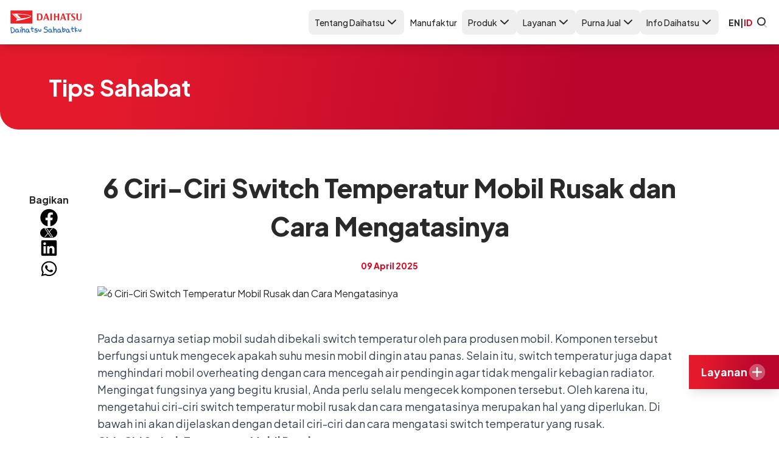

--- FILE ---
content_type: text/html
request_url: https://daihatsu.co.id/tips-and-event/tips-sahabat/detail-content/6-ciri-ciri-switch-temperatur-mobil-rusak-dan-cara-mengatasinya/
body_size: 18593
content:
<!DOCTYPE html><html lang="id-ID" dir="ltr" data-capo> <head><meta charset="UTF-8"><meta name="description" content="Inilah ciri-ciri switch temperatur mobil rusak, mulai dari terbukanya temperatur hingga bahan bakar yang boros, ketahui juga cara mengatasinya"><meta name="viewport" content="width=device-width"><link rel="icon" type="image/svg+xml" href="/favicon.ico"><meta name="generator" content="Astro v4.16.0"><title>6 Ciri-Ciri Switch Temperatur Mobil Rusak dan Cara Mengatasinya - Daihatsu Indonesia</title><link rel="canonical" href="https://daihatsu.co.id/tips-and-event/tips-sahabat/detail-content/6-ciri-ciri-switch-temperatur-mobil-rusak-dan-cara-mengatasinya/"><link rel="preconnect" href="https://fonts.googleapis.com"><link rel="preconnect" href="https://fonts.gstatic.com" crossorigin><link rel="preload" href="https://fonts.googleapis.com/css2?family=Plus+Jakarta+Sans:wght@400;500;700;800&display=swap" as="style"><link href="https://fonts.googleapis.com/css2?family=Plus+Jakarta+Sans:wght@400;500;700;800&display=swap" rel="stylesheet" media="print" onload="this.media='all'"><link rel="alternate" href="https://daihatsu.co.id/tips-and-event/tips-sahabat/detail-content/6-ciri-ciri-switch-temperatur-mobil-rusak-dan-cara-mengatasinya/" hreflang="id"><link rel="alternate" href="https://daihatsu.co.id/en/tips-and-event/tips-sahabat/detail-content/6-ciri-ciri-switch-temperatur-mobil-rusak-dan-cara-mengatasinya/" hreflang="en"><!-- Google Tag Manager --><!-- End Google Tag Manager --><meta name="astro-view-transitions-enabled" content="true"><meta name="astro-view-transitions-fallback" content="animate"><style is:global>.astro-loading-indicator {
  pointer-events: none;
  background-color: red;
  position: fixed;
  z-index: 1031;
  top: 0;
  left: 0;
  width: 100%;
  height: 3px;
  transition: transform 300ms ease-out, opacity 150ms 150ms ease-in;
	transform: translate3d(0, 0, 0) scaleX(var(--progress, 0));
  transform-origin: 0;
}

[dir="rtl"] .astro-loading-indicator {
  transform-origin: 100% 0;
}
</style><script>(function(){const className = "astro-loading-indicator";
const animationDuration = 300;
const threshold = 200;

(() => {
  let progress = 0.25
  let opacity = 0
  /** @type {number | undefined} */
  let trickleInterval = undefined
  /** @type {number | undefined} */
  let thresholdTimeout = undefined;

  const element = document.createElement("div")
  element.classList.add(className)
  element.ariaHidden = "true"

  /** @param {typeof progress} _progress */
  const setProgress = (_progress) => {
    progress = _progress
    element.style.setProperty('--progress', String(progress))
  }

  /** @param {typeof opacity} _opacity */
  const setOpacity = (_opacity) => {
    opacity = _opacity
    element.style.setProperty('opacity', String(opacity))
  }

  setOpacity(opacity)

  document.addEventListener("DOMContentLoaded", () => {
    document.body.prepend(element)
  })

  document.addEventListener("astro:before-preparation", () => {
    thresholdTimeout = setTimeout(() => {
      setOpacity(1)
      trickleInterval = window.setInterval(() => {
        setProgress(progress + Math.random() * 0.03)
      }, animationDuration)
    }, threshold)
  })

  document.addEventListener("astro:before-swap", (ev) => {
    if (!thresholdTimeout) {
      return
    }
    window.clearTimeout(thresholdTimeout)

    ev.newDocument.body.prepend(element)
    window.clearInterval(trickleInterval)
    trickleInterval = undefined

    setProgress(1)
    window.setTimeout(() => {
      setOpacity(0)
    }, animationDuration / 2)

    window.setTimeout(() => {
      setProgress(0.25)
    }, animationDuration * 2)
  })
})()
})();</script><link rel="stylesheet" href="/_astro/_slug_.BXa0Z27b.css">
<link rel="stylesheet" href="/_astro/index.DNVz7T__.css">
<style>.astro-route-announcer{position:absolute;left:0;top:0;clip:rect(0 0 0 0);clip-path:inset(50%);overflow:hidden;white-space:nowrap;width:1px;height:1px}
</style><script type="module" src="/_astro/hoisted.CnapJldS.js"></script></head> <body> <noscript> <iframe src="https://www.googletagmanager.com/ns.html?id=GTM-MLSQLK" height="0" width="0" style="display:none;visibility:hidden">
      </iframe> </noscript> <div class="bg-white fixed inset-x-0 top-0 z-10 shadow-lg hidden lg:block"> <section class="max-w-[1440px] mx-auto py-4 flex justify-between px-4 2xl:px-0 relative max-w-[1440px] mx-auto">  <a href="/">  <img src="/_image?href=%2F_astro%2Fdaihatsu-logo.BoNA3CKt.svg&#38;w=120&#38;h=40&#38;f=svg" class="w-[120px] aspect-[3/1]" alt="Logo Daihatsu" loading="eager" width="120" height="40" decoding="async">  </a> <style>astro-island,astro-slot,astro-static-slot{display:contents}</style><script>(()=>{var e=async t=>{await(await t())()};(self.Astro||(self.Astro={})).only=e;window.dispatchEvent(new Event("astro:only"));})();;(()=>{var A=Object.defineProperty;var g=(i,o,a)=>o in i?A(i,o,{enumerable:!0,configurable:!0,writable:!0,value:a}):i[o]=a;var d=(i,o,a)=>g(i,typeof o!="symbol"?o+"":o,a);{let i={0:t=>m(t),1:t=>a(t),2:t=>new RegExp(t),3:t=>new Date(t),4:t=>new Map(a(t)),5:t=>new Set(a(t)),6:t=>BigInt(t),7:t=>new URL(t),8:t=>new Uint8Array(t),9:t=>new Uint16Array(t),10:t=>new Uint32Array(t),11:t=>1/0*t},o=t=>{let[l,e]=t;return l in i?i[l](e):void 0},a=t=>t.map(o),m=t=>typeof t!="object"||t===null?t:Object.fromEntries(Object.entries(t).map(([l,e])=>[l,o(e)]));class y extends HTMLElement{constructor(){super(...arguments);d(this,"Component");d(this,"hydrator");d(this,"hydrate",async()=>{var b;if(!this.hydrator||!this.isConnected)return;let e=(b=this.parentElement)==null?void 0:b.closest("astro-island[ssr]");if(e){e.addEventListener("astro:hydrate",this.hydrate,{once:!0});return}let c=this.querySelectorAll("astro-slot"),n={},h=this.querySelectorAll("template[data-astro-template]");for(let r of h){let s=r.closest(this.tagName);s!=null&&s.isSameNode(this)&&(n[r.getAttribute("data-astro-template")||"default"]=r.innerHTML,r.remove())}for(let r of c){let s=r.closest(this.tagName);s!=null&&s.isSameNode(this)&&(n[r.getAttribute("name")||"default"]=r.innerHTML)}let p;try{p=this.hasAttribute("props")?m(JSON.parse(this.getAttribute("props"))):{}}catch(r){let s=this.getAttribute("component-url")||"<unknown>",v=this.getAttribute("component-export");throw v&&(s+=` (export ${v})`),console.error(`[hydrate] Error parsing props for component ${s}`,this.getAttribute("props"),r),r}let u;await this.hydrator(this)(this.Component,p,n,{client:this.getAttribute("client")}),this.removeAttribute("ssr"),this.dispatchEvent(new CustomEvent("astro:hydrate"))});d(this,"unmount",()=>{this.isConnected||this.dispatchEvent(new CustomEvent("astro:unmount"))})}disconnectedCallback(){document.removeEventListener("astro:after-swap",this.unmount),document.addEventListener("astro:after-swap",this.unmount,{once:!0})}connectedCallback(){if(!this.hasAttribute("await-children")||document.readyState==="interactive"||document.readyState==="complete")this.childrenConnectedCallback();else{let e=()=>{document.removeEventListener("DOMContentLoaded",e),c.disconnect(),this.childrenConnectedCallback()},c=new MutationObserver(()=>{var n;((n=this.lastChild)==null?void 0:n.nodeType)===Node.COMMENT_NODE&&this.lastChild.nodeValue==="astro:end"&&(this.lastChild.remove(),e())});c.observe(this,{childList:!0}),document.addEventListener("DOMContentLoaded",e)}}async childrenConnectedCallback(){let e=this.getAttribute("before-hydration-url");e&&await import(e),this.start()}async start(){let e=JSON.parse(this.getAttribute("opts")),c=this.getAttribute("client");if(Astro[c]===void 0){window.addEventListener(`astro:${c}`,()=>this.start(),{once:!0});return}try{await Astro[c](async()=>{let n=this.getAttribute("renderer-url"),[h,{default:p}]=await Promise.all([import(this.getAttribute("component-url")),n?import(n):()=>()=>{}]),u=this.getAttribute("component-export")||"default";if(!u.includes("."))this.Component=h[u];else{this.Component=h;for(let f of u.split("."))this.Component=this.Component[f]}return this.hydrator=p,this.hydrate},e,this)}catch(n){console.error(`[astro-island] Error hydrating ${this.getAttribute("component-url")}`,n)}}attributeChangedCallback(){this.hydrate()}}d(y,"observedAttributes",["props"]),customElements.get("astro-island")||customElements.define("astro-island",y)}})();</script><script>(()=>{var e=async t=>{await(await t())()};(self.Astro||(self.Astro={})).load=e;window.dispatchEvent(new Event("astro:load"));})();</script><astro-island uid="3jIk9" prefix="v12" component-url="/_astro/ListMenu.Dm6MaITY.js" component-export="default" renderer-url="/_astro/client.BN2Qlt1X.js" props="{&quot;products&quot;:[1,[[0,{&quot;id&quot;:[0,21],&quot;image&quot;:[0,&quot;f9eca073-ee99-497d-aef7-50a182e7bfb4&quot;],&quot;slug&quot;:[0,&quot;rocky-hybrid&quot;],&quot;tagline&quot;:[0,&quot;Believe In Real&quot;],&quot;image_mobile&quot;:[0,&quot;2f132563-9ec7-455b-9bbe-06c5ae40a23e&quot;],&quot;name&quot;:[0,&quot;Rocky e-Smart Hybrid&quot;],&quot;thumbnail&quot;:[0,&quot;https://cms-2023.daihatsu.co.id/assets/7927be54-98ab-411f-94f4-c6bfe998a8f7?quality=85&amp;fit=cover&amp;format=webp&quot;],&quot;banner&quot;:[0,&quot;https://cms-2023.daihatsu.co.id/assets/f9eca073-ee99-497d-aef7-50a182e7bfb4?quality=85&amp;fit=cover&amp;format=webp&quot;],&quot;alt_banner&quot;:[0,&quot;Rocky e-Smart Hybrid&quot;],&quot;alt_thumbnail&quot;:[0,&quot;Rocky e-Smart Hybrid&quot;],&quot;variants&quot;:[0],&quot;brochure&quot;:[0],&quot;minPrice&quot;:[0,&quot;299&quot;],&quot;maxPrice&quot;:[0,&quot;299&quot;]}],[0,{&quot;id&quot;:[0,13],&quot;image&quot;:[0,&quot;f82cfbcb-8aaf-4879-ac0b-fddef739cc7d&quot;],&quot;slug&quot;:[0,&quot;new-terios&quot;],&quot;tagline&quot;:[0,&quot;Sahabat Petualang&quot;],&quot;image_mobile&quot;:[0,&quot;61624192-46a1-4c3f-a4c7-37e6852000b2&quot;],&quot;name&quot;:[0,&quot;New Terios&quot;],&quot;thumbnail&quot;:[0,&quot;https://cms-2023.daihatsu.co.id/assets/d5f776e5-cc72-44b9-a7da-2d2b708f6d75?quality=85&amp;fit=cover&amp;format=webp&quot;],&quot;banner&quot;:[0,&quot;https://cms-2023.daihatsu.co.id/assets/841e0a3f-53e4-4e3f-8c34-f2569e1de2c5?quality=85&amp;fit=cover&amp;format=webp&quot;],&quot;alt_banner&quot;:[0,&quot;Mobil Daihatsu New Terios&quot;],&quot;alt_thumbnail&quot;:[0,&quot;Mobil Daihatsu New Terios&quot;],&quot;variants&quot;:[0],&quot;brochure&quot;:[0,&quot;https://cms-2023.daihatsu.co.id/assets/5f9c29e5-33ab-4f45-9788-5016a402c432?quality=85&amp;fit=cover&amp;format=webp&quot;],&quot;minPrice&quot;:[0,&quot;245&quot;],&quot;maxPrice&quot;:[0,&quot;311&quot;]}],[0,{&quot;id&quot;:[0,12],&quot;image&quot;:[0,&quot;72034e67-dbad-4e4c-82e0-34ae8f94a541&quot;],&quot;slug&quot;:[0,&quot;all-new-xenia&quot;],&quot;tagline&quot;:[0,&quot;Sahabat Keluarga&quot;],&quot;image_mobile&quot;:[0,&quot;image_mobile1636631988119.png&quot;],&quot;name&quot;:[0,&quot;All New Xenia&quot;],&quot;thumbnail&quot;:[0,&quot;https://cms-2023.daihatsu.co.id/assets/0537714b-e805-4ae2-9de9-26fe6b910a4e?quality=85&amp;fit=cover&amp;format=webp&quot;],&quot;banner&quot;:[0,&quot;https://cms-2023.daihatsu.co.id/assets/3d8d379a-1ec6-4248-8e6c-86fd09bd5b18?quality=85&amp;fit=cover&amp;format=webp&quot;],&quot;alt_banner&quot;:[0,&quot;Mobil Daihatsu All New Xenia&quot;],&quot;alt_thumbnail&quot;:[0,&quot;Mobil Daihatsu All New Xenia&quot;],&quot;variants&quot;:[0],&quot;brochure&quot;:[0,&quot;https://cms-2023.daihatsu.co.id/assets/dbfcc890-765d-49fd-9268-7118c3122ff2?quality=85&amp;fit=cover&amp;format=webp&quot;],&quot;minPrice&quot;:[0,&quot;226&quot;],&quot;maxPrice&quot;:[0,&quot;292&quot;]}],[0,{&quot;id&quot;:[0,7],&quot;image&quot;:[0,&quot;99ae1741-b18a-444d-b2bc-bf6267c8220f&quot;],&quot;slug&quot;:[0,&quot;sigra&quot;],&quot;tagline&quot;:[0,&quot;Sahabat Impian Keluarga&quot;],&quot;image_mobile&quot;:[0,&quot;image_mobile1588754529998.png&quot;],&quot;name&quot;:[0,&quot;New Sigra&quot;],&quot;thumbnail&quot;:[0,&quot;https://cms-2023.daihatsu.co.id/assets/b5112520-3eb2-4c5a-9f44-f583553c1a41?quality=85&amp;fit=cover&amp;format=webp&quot;],&quot;banner&quot;:[0,&quot;https://cms-2023.daihatsu.co.id/assets/1ce196a5-796f-4222-ae51-30fd7e27d8ec?quality=85&amp;fit=cover&amp;format=webp&quot;],&quot;alt_banner&quot;:[0,&quot;Banner Mobil Daihatsu Sigra&quot;],&quot;alt_thumbnail&quot;:[0,&quot;Mobil Daihatsu Sigra&quot;],&quot;variants&quot;:[0],&quot;brochure&quot;:[0,&quot;https://cms-2023.daihatsu.co.id/assets/d0654e55-15c9-45e3-9fae-1928e72d23db?quality=85&amp;fit=cover&amp;format=webp&quot;],&quot;minPrice&quot;:[0,&quot;141&quot;],&quot;maxPrice&quot;:[0,&quot;185&quot;]}],[0,{&quot;id&quot;:[0,22],&quot;image&quot;:[0,&quot;19be19a8-decf-4b07-a8e3-b45349958cd9&quot;],&quot;slug&quot;:[0,&quot;rocky&quot;],&quot;tagline&quot;:[0,&quot;Sahabat Eksis&quot;],&quot;image_mobile&quot;:[0,&quot;image_mobile1629888774428.png&quot;],&quot;name&quot;:[0,&quot;New Rocky&quot;],&quot;thumbnail&quot;:[0,&quot;https://cms-2023.daihatsu.co.id/assets/b3406da2-137a-4e71-8a23-3beaf6fa4a17?quality=85&amp;fit=cover&amp;format=webp&quot;],&quot;banner&quot;:[0,&quot;https://cms-2023.daihatsu.co.id/assets/93daf523-b3f5-4df1-a277-962822a2cbcb?quality=85&amp;fit=cover&amp;format=webp&quot;],&quot;alt_banner&quot;:[0,&quot;Banner Mobil Daihatsu Rocky&quot;],&quot;alt_thumbnail&quot;:[0,&quot;mobil Daihatsu Rocky&quot;],&quot;variants&quot;:[0],&quot;brochure&quot;:[0,&quot;https://cms-2023.daihatsu.co.id/assets/e0adcf27-155e-46c5-a513-e49c31f3e405?quality=85&amp;fit=cover&amp;format=webp&quot;],&quot;minPrice&quot;:[0,&quot;212&quot;],&quot;maxPrice&quot;:[0,&quot;290&quot;]}],[0,{&quot;id&quot;:[0,14],&quot;image&quot;:[0,&quot;c310d97a-0b34-4859-9bb5-ced33e5228d9&quot;],&quot;slug&quot;:[0,&quot;new-sirion&quot;],&quot;tagline&quot;:[0,&quot;Sahabat Muda&quot;],&quot;image_mobile&quot;:[0,&quot;image_mobile1588786222695.jpeg&quot;],&quot;name&quot;:[0,&quot;New Sirion&quot;],&quot;thumbnail&quot;:[0,&quot;https://cms-2023.daihatsu.co.id/assets/1422cb33-4747-470a-bae3-b272f3780643?quality=85&amp;fit=cover&amp;format=webp&quot;],&quot;banner&quot;:[0,&quot;https://cms-2023.daihatsu.co.id/assets/c76609e0-c792-42c6-a1a8-b21bce0f920b?quality=85&amp;fit=cover&amp;format=webp&quot;],&quot;alt_banner&quot;:[0,&quot;Banner Daihatsu New Sirion&quot;],&quot;alt_thumbnail&quot;:[0,&quot;Daihatsu New Sirion&quot;],&quot;variants&quot;:[0],&quot;brochure&quot;:[0,&quot;https://cms-2023.daihatsu.co.id/assets/fe331451-adec-431e-8714-ee7dc48b5ed5?quality=85&amp;fit=cover&amp;format=webp&quot;],&quot;minPrice&quot;:[0,&quot;233&quot;],&quot;maxPrice&quot;:[0,&quot;243&quot;]}],[0,{&quot;id&quot;:[0,3],&quot;image&quot;:[0,&quot;b119f9dc-ec71-4e0b-97fc-5d304a814cfa&quot;],&quot;slug&quot;:[0,&quot;ayla&quot;],&quot;tagline&quot;:[0,&quot;Sahabat Baru Keluarga&quot;],&quot;image_mobile&quot;:[0,&quot;image_mobile1589185536451.jpeg&quot;],&quot;name&quot;:[0,&quot;All New Ayla&quot;],&quot;thumbnail&quot;:[0,&quot;https://cms-2023.daihatsu.co.id/assets/4539bf50-adfc-4208-9112-4f16591e1d33?quality=85&amp;fit=cover&amp;format=webp&quot;],&quot;banner&quot;:[0,&quot;https://cms-2023.daihatsu.co.id/assets/153fe5e9-4b8e-46ee-9eb5-faf76cc7f126?quality=85&amp;fit=cover&amp;format=webp&quot;],&quot;alt_banner&quot;:[0,&quot;Mobil Daihatsu Ayla &quot;],&quot;alt_thumbnail&quot;:[0,&quot;Mobil Daihatsu Ayla &quot;],&quot;variants&quot;:[0],&quot;brochure&quot;:[0,&quot;https://cms-2023.daihatsu.co.id/assets/218c7314-2783-49f7-899e-3a9bee593ce8?quality=85&amp;fit=cover&amp;format=webp&quot;],&quot;minPrice&quot;:[0,&quot;138&quot;],&quot;maxPrice&quot;:[0,&quot;194&quot;]}],[0,{&quot;id&quot;:[0,16],&quot;image&quot;:[0,&quot;420d2025-872f-4eb2-b04e-dbc585204b01&quot;],&quot;slug&quot;:[0,&quot;luxio&quot;],&quot;tagline&quot;:[0,&quot;Sahabat Elegan&quot;],&quot;image_mobile&quot;:[0,&quot;image_mobile1588754469593.png&quot;],&quot;name&quot;:[0,&quot;Luxio&quot;],&quot;thumbnail&quot;:[0,&quot;https://cms-2023.daihatsu.co.id/assets/24aa9f51-9fbd-4c34-b4a4-4a17c4226e93?quality=85&amp;fit=cover&amp;format=webp&quot;],&quot;banner&quot;:[0,&quot;https://cms-2023.daihatsu.co.id/assets/8610fde0-cc76-406d-8bc4-16c620b73e0e?quality=85&amp;fit=cover&amp;format=webp&quot;],&quot;alt_banner&quot;:[0,&quot;mobil Daihatsu Luxio&quot;],&quot;alt_thumbnail&quot;:[0,&quot;mobil Daihatsu Luxio&quot;],&quot;variants&quot;:[0],&quot;brochure&quot;:[0,&quot;https://cms-2023.daihatsu.co.id/assets/ec571fcf-0d48-4a08-9529-38e5764a2088?quality=85&amp;fit=cover&amp;format=webp&quot;],&quot;minPrice&quot;:[0,&quot;240&quot;],&quot;maxPrice&quot;:[0,&quot;272&quot;]}],[0,{&quot;id&quot;:[0,17],&quot;image&quot;:[0,&quot;58b5661d-263c-44ea-984a-a466b6e766e4&quot;],&quot;slug&quot;:[0,&quot;granmax-mb&quot;],&quot;tagline&quot;:[0,&quot;Sahabat Bisnis&quot;],&quot;image_mobile&quot;:[0,&quot;image_mobile1589175270965.png&quot;],&quot;name&quot;:[0,&quot;Gran Max Minibus&quot;],&quot;thumbnail&quot;:[0,&quot;https://cms-2023.daihatsu.co.id/assets/6e0727be-080a-44a9-944d-3a20cb8b6e54?quality=85&amp;fit=cover&amp;format=webp&quot;],&quot;banner&quot;:[0,&quot;https://cms-2023.daihatsu.co.id/assets/014fae73-f8b5-40e4-9ed3-975be716ebf5?quality=85&amp;fit=cover&amp;format=webp&quot;],&quot;alt_banner&quot;:[0,&quot;Banner Mobil Daihatsu GranMax MB&quot;],&quot;alt_thumbnail&quot;:[0,&quot;Mobil Daihatsu GranMax MB&quot;],&quot;variants&quot;:[0],&quot;brochure&quot;:[0,&quot;https://cms-2023.daihatsu.co.id/assets/3ccfe451-09a4-4315-b2fc-49c2ba339a6e?quality=85&amp;fit=cover&amp;format=webp&quot;],&quot;minPrice&quot;:[0,&quot;176&quot;],&quot;maxPrice&quot;:[0,&quot;229&quot;]}],[0,{&quot;id&quot;:[0,18],&quot;image&quot;:[0,&quot;185a94b2-b5d8-429f-a040-7b7842ecc89d&quot;],&quot;slug&quot;:[0,&quot;granmax-pu&quot;],&quot;tagline&quot;:[0,&quot;Sahabat Bisnis&quot;],&quot;image_mobile&quot;:[0,&quot;image_mobile1628843622757.webp&quot;],&quot;name&quot;:[0,&quot;Gran Max Pick Up&quot;],&quot;thumbnail&quot;:[0,&quot;https://cms-2023.daihatsu.co.id/assets/93b13cf8-0f72-40f0-9f46-1ae06fcd02fd?quality=85&amp;fit=cover&amp;format=webp&quot;],&quot;banner&quot;:[0,&quot;https://cms-2023.daihatsu.co.id/assets/ee7be9df-459e-49fd-8b5c-8ca569efe86b?quality=85&amp;fit=cover&amp;format=webp&quot;],&quot;alt_banner&quot;:[0,&quot;Banner Mobil GranMax PU&quot;],&quot;alt_thumbnail&quot;:[0,&quot;mobil daihatsu GranMax PU&quot;],&quot;variants&quot;:[0],&quot;brochure&quot;:[0,&quot;https://cms-2023.daihatsu.co.id/assets/cdf6f7b8-9bce-4c13-a0b0-195db4439485?quality=85&amp;fit=cover&amp;format=webp&quot;],&quot;minPrice&quot;:[0,&quot;163&quot;],&quot;maxPrice&quot;:[0,&quot;176&quot;]}]]],&quot;menus&quot;:[1,[[0,{&quot;title&quot;:[0,&quot;Tentang Daihatsu&quot;],&quot;subMenus&quot;:[1,[[0,{&quot;title&quot;:[0,&quot;Profil Perusahaan&quot;],&quot;link&quot;:[0,&quot;/profile/about-us/&quot;],&quot;isActive&quot;:[0,false]}],[0,{&quot;title&quot;:[0,&quot;Sustainability&quot;],&quot;link&quot;:[0,&quot;/profile/sustainability/&quot;],&quot;isActive&quot;:[0,false]}],[0,{&quot;title&quot;:[0,&quot;Good Corporate Governance&quot;],&quot;link&quot;:[0,&quot;/profile/gcg/&quot;],&quot;isActive&quot;:[0,false]}],[0,{&quot;title&quot;:[0,&quot;CSR&quot;],&quot;link&quot;:[0,&quot;/profile/csr/&quot;],&quot;isActive&quot;:[0,false]}],[0,{&quot;title&quot;:[0,&quot;Karir&quot;],&quot;link&quot;:[0,&quot;/profile/career/&quot;],&quot;isActive&quot;:[0,false]}],[0,{&quot;title&quot;:[0,&quot;Penghargaan&quot;],&quot;link&quot;:[0,&quot;/profile/award/&quot;],&quot;isActive&quot;:[0,false]}],[0,{&quot;title&quot;:[0,&quot;FAQ&quot;],&quot;link&quot;:[0,&quot;/tips-and-event/faq/&quot;],&quot;isActive&quot;:[0,false]}],[0,{&quot;title&quot;:[0,&quot;Hubungi Kami&quot;],&quot;link&quot;:[0,&quot;/contact-us/&quot;],&quot;isActive&quot;:[0,false]}]]],&quot;key&quot;:[0,&quot;about&quot;]}],[0,{&quot;title&quot;:[0,&quot;Manufaktur&quot;],&quot;subMenus&quot;:[1,[[0,{&quot;title&quot;:[0,&quot;Manufaktur&quot;],&quot;link&quot;:[0,&quot;/manufacture/&quot;],&quot;isActive&quot;:[0,false]}]]],&quot;key&quot;:[0,&quot;manufacture&quot;],&quot;link&quot;:[0,&quot;/manufacture/&quot;]}],[0,{&quot;title&quot;:[0,&quot;Produk&quot;],&quot;subMenus&quot;:[1,[[0,{&quot;id&quot;:[0,21],&quot;image&quot;:[0,&quot;f9eca073-ee99-497d-aef7-50a182e7bfb4&quot;],&quot;slug&quot;:[0,&quot;rocky-hybrid&quot;],&quot;tagline&quot;:[0,&quot;Believe In Real&quot;],&quot;image_mobile&quot;:[0,&quot;2f132563-9ec7-455b-9bbe-06c5ae40a23e&quot;],&quot;name&quot;:[0,&quot;Rocky e-Smart Hybrid&quot;],&quot;thumbnail&quot;:[0,&quot;https://cms-2023.daihatsu.co.id/assets/7927be54-98ab-411f-94f4-c6bfe998a8f7?quality=85&amp;fit=cover&amp;format=webp&quot;],&quot;banner&quot;:[0,&quot;https://cms-2023.daihatsu.co.id/assets/f9eca073-ee99-497d-aef7-50a182e7bfb4?quality=85&amp;fit=cover&amp;format=webp&quot;],&quot;alt_banner&quot;:[0,&quot;Rocky e-Smart Hybrid&quot;],&quot;alt_thumbnail&quot;:[0,&quot;Rocky e-Smart Hybrid&quot;],&quot;variants&quot;:[0],&quot;brochure&quot;:[0],&quot;minPrice&quot;:[0,&quot;299&quot;],&quot;maxPrice&quot;:[0,&quot;299&quot;],&quot;title&quot;:[0,&quot;Rocky e-Smart Hybrid&quot;],&quot;link&quot;:[0,&quot;/product/rocky-hybrid&quot;],&quot;isActive&quot;:[0,false]}],[0,{&quot;id&quot;:[0,13],&quot;image&quot;:[0,&quot;f82cfbcb-8aaf-4879-ac0b-fddef739cc7d&quot;],&quot;slug&quot;:[0,&quot;new-terios&quot;],&quot;tagline&quot;:[0,&quot;Sahabat Petualang&quot;],&quot;image_mobile&quot;:[0,&quot;61624192-46a1-4c3f-a4c7-37e6852000b2&quot;],&quot;name&quot;:[0,&quot;New Terios&quot;],&quot;thumbnail&quot;:[0,&quot;https://cms-2023.daihatsu.co.id/assets/d5f776e5-cc72-44b9-a7da-2d2b708f6d75?quality=85&amp;fit=cover&amp;format=webp&quot;],&quot;banner&quot;:[0,&quot;https://cms-2023.daihatsu.co.id/assets/841e0a3f-53e4-4e3f-8c34-f2569e1de2c5?quality=85&amp;fit=cover&amp;format=webp&quot;],&quot;alt_banner&quot;:[0,&quot;Mobil Daihatsu New Terios&quot;],&quot;alt_thumbnail&quot;:[0,&quot;Mobil Daihatsu New Terios&quot;],&quot;variants&quot;:[0],&quot;brochure&quot;:[0,&quot;https://cms-2023.daihatsu.co.id/assets/5f9c29e5-33ab-4f45-9788-5016a402c432?quality=85&amp;fit=cover&amp;format=webp&quot;],&quot;minPrice&quot;:[0,&quot;245&quot;],&quot;maxPrice&quot;:[0,&quot;311&quot;],&quot;title&quot;:[0,&quot;New Terios&quot;],&quot;link&quot;:[0,&quot;/product/new-terios&quot;],&quot;isActive&quot;:[0,false]}],[0,{&quot;id&quot;:[0,12],&quot;image&quot;:[0,&quot;72034e67-dbad-4e4c-82e0-34ae8f94a541&quot;],&quot;slug&quot;:[0,&quot;all-new-xenia&quot;],&quot;tagline&quot;:[0,&quot;Sahabat Keluarga&quot;],&quot;image_mobile&quot;:[0,&quot;image_mobile1636631988119.png&quot;],&quot;name&quot;:[0,&quot;All New Xenia&quot;],&quot;thumbnail&quot;:[0,&quot;https://cms-2023.daihatsu.co.id/assets/0537714b-e805-4ae2-9de9-26fe6b910a4e?quality=85&amp;fit=cover&amp;format=webp&quot;],&quot;banner&quot;:[0,&quot;https://cms-2023.daihatsu.co.id/assets/3d8d379a-1ec6-4248-8e6c-86fd09bd5b18?quality=85&amp;fit=cover&amp;format=webp&quot;],&quot;alt_banner&quot;:[0,&quot;Mobil Daihatsu All New Xenia&quot;],&quot;alt_thumbnail&quot;:[0,&quot;Mobil Daihatsu All New Xenia&quot;],&quot;variants&quot;:[0],&quot;brochure&quot;:[0,&quot;https://cms-2023.daihatsu.co.id/assets/dbfcc890-765d-49fd-9268-7118c3122ff2?quality=85&amp;fit=cover&amp;format=webp&quot;],&quot;minPrice&quot;:[0,&quot;226&quot;],&quot;maxPrice&quot;:[0,&quot;292&quot;],&quot;title&quot;:[0,&quot;All New Xenia&quot;],&quot;link&quot;:[0,&quot;/product/all-new-xenia&quot;],&quot;isActive&quot;:[0,false]}],[0,{&quot;id&quot;:[0,7],&quot;image&quot;:[0,&quot;99ae1741-b18a-444d-b2bc-bf6267c8220f&quot;],&quot;slug&quot;:[0,&quot;sigra&quot;],&quot;tagline&quot;:[0,&quot;Sahabat Impian Keluarga&quot;],&quot;image_mobile&quot;:[0,&quot;image_mobile1588754529998.png&quot;],&quot;name&quot;:[0,&quot;New Sigra&quot;],&quot;thumbnail&quot;:[0,&quot;https://cms-2023.daihatsu.co.id/assets/b5112520-3eb2-4c5a-9f44-f583553c1a41?quality=85&amp;fit=cover&amp;format=webp&quot;],&quot;banner&quot;:[0,&quot;https://cms-2023.daihatsu.co.id/assets/1ce196a5-796f-4222-ae51-30fd7e27d8ec?quality=85&amp;fit=cover&amp;format=webp&quot;],&quot;alt_banner&quot;:[0,&quot;Banner Mobil Daihatsu Sigra&quot;],&quot;alt_thumbnail&quot;:[0,&quot;Mobil Daihatsu Sigra&quot;],&quot;variants&quot;:[0],&quot;brochure&quot;:[0,&quot;https://cms-2023.daihatsu.co.id/assets/d0654e55-15c9-45e3-9fae-1928e72d23db?quality=85&amp;fit=cover&amp;format=webp&quot;],&quot;minPrice&quot;:[0,&quot;141&quot;],&quot;maxPrice&quot;:[0,&quot;185&quot;],&quot;title&quot;:[0,&quot;New Sigra&quot;],&quot;link&quot;:[0,&quot;/product/sigra&quot;],&quot;isActive&quot;:[0,false]}],[0,{&quot;id&quot;:[0,22],&quot;image&quot;:[0,&quot;19be19a8-decf-4b07-a8e3-b45349958cd9&quot;],&quot;slug&quot;:[0,&quot;rocky&quot;],&quot;tagline&quot;:[0,&quot;Sahabat Eksis&quot;],&quot;image_mobile&quot;:[0,&quot;image_mobile1629888774428.png&quot;],&quot;name&quot;:[0,&quot;New Rocky&quot;],&quot;thumbnail&quot;:[0,&quot;https://cms-2023.daihatsu.co.id/assets/b3406da2-137a-4e71-8a23-3beaf6fa4a17?quality=85&amp;fit=cover&amp;format=webp&quot;],&quot;banner&quot;:[0,&quot;https://cms-2023.daihatsu.co.id/assets/93daf523-b3f5-4df1-a277-962822a2cbcb?quality=85&amp;fit=cover&amp;format=webp&quot;],&quot;alt_banner&quot;:[0,&quot;Banner Mobil Daihatsu Rocky&quot;],&quot;alt_thumbnail&quot;:[0,&quot;mobil Daihatsu Rocky&quot;],&quot;variants&quot;:[0],&quot;brochure&quot;:[0,&quot;https://cms-2023.daihatsu.co.id/assets/e0adcf27-155e-46c5-a513-e49c31f3e405?quality=85&amp;fit=cover&amp;format=webp&quot;],&quot;minPrice&quot;:[0,&quot;212&quot;],&quot;maxPrice&quot;:[0,&quot;290&quot;],&quot;title&quot;:[0,&quot;New Rocky&quot;],&quot;link&quot;:[0,&quot;/product/rocky&quot;],&quot;isActive&quot;:[0,false]}],[0,{&quot;id&quot;:[0,14],&quot;image&quot;:[0,&quot;c310d97a-0b34-4859-9bb5-ced33e5228d9&quot;],&quot;slug&quot;:[0,&quot;new-sirion&quot;],&quot;tagline&quot;:[0,&quot;Sahabat Muda&quot;],&quot;image_mobile&quot;:[0,&quot;image_mobile1588786222695.jpeg&quot;],&quot;name&quot;:[0,&quot;New Sirion&quot;],&quot;thumbnail&quot;:[0,&quot;https://cms-2023.daihatsu.co.id/assets/1422cb33-4747-470a-bae3-b272f3780643?quality=85&amp;fit=cover&amp;format=webp&quot;],&quot;banner&quot;:[0,&quot;https://cms-2023.daihatsu.co.id/assets/c76609e0-c792-42c6-a1a8-b21bce0f920b?quality=85&amp;fit=cover&amp;format=webp&quot;],&quot;alt_banner&quot;:[0,&quot;Banner Daihatsu New Sirion&quot;],&quot;alt_thumbnail&quot;:[0,&quot;Daihatsu New Sirion&quot;],&quot;variants&quot;:[0],&quot;brochure&quot;:[0,&quot;https://cms-2023.daihatsu.co.id/assets/fe331451-adec-431e-8714-ee7dc48b5ed5?quality=85&amp;fit=cover&amp;format=webp&quot;],&quot;minPrice&quot;:[0,&quot;233&quot;],&quot;maxPrice&quot;:[0,&quot;243&quot;],&quot;title&quot;:[0,&quot;New Sirion&quot;],&quot;link&quot;:[0,&quot;/product/new-sirion&quot;],&quot;isActive&quot;:[0,false]}],[0,{&quot;id&quot;:[0,3],&quot;image&quot;:[0,&quot;b119f9dc-ec71-4e0b-97fc-5d304a814cfa&quot;],&quot;slug&quot;:[0,&quot;ayla&quot;],&quot;tagline&quot;:[0,&quot;Sahabat Baru Keluarga&quot;],&quot;image_mobile&quot;:[0,&quot;image_mobile1589185536451.jpeg&quot;],&quot;name&quot;:[0,&quot;All New Ayla&quot;],&quot;thumbnail&quot;:[0,&quot;https://cms-2023.daihatsu.co.id/assets/4539bf50-adfc-4208-9112-4f16591e1d33?quality=85&amp;fit=cover&amp;format=webp&quot;],&quot;banner&quot;:[0,&quot;https://cms-2023.daihatsu.co.id/assets/153fe5e9-4b8e-46ee-9eb5-faf76cc7f126?quality=85&amp;fit=cover&amp;format=webp&quot;],&quot;alt_banner&quot;:[0,&quot;Mobil Daihatsu Ayla &quot;],&quot;alt_thumbnail&quot;:[0,&quot;Mobil Daihatsu Ayla &quot;],&quot;variants&quot;:[0],&quot;brochure&quot;:[0,&quot;https://cms-2023.daihatsu.co.id/assets/218c7314-2783-49f7-899e-3a9bee593ce8?quality=85&amp;fit=cover&amp;format=webp&quot;],&quot;minPrice&quot;:[0,&quot;138&quot;],&quot;maxPrice&quot;:[0,&quot;194&quot;],&quot;title&quot;:[0,&quot;All New Ayla&quot;],&quot;link&quot;:[0,&quot;/product/ayla&quot;],&quot;isActive&quot;:[0,false]}],[0,{&quot;id&quot;:[0,16],&quot;image&quot;:[0,&quot;420d2025-872f-4eb2-b04e-dbc585204b01&quot;],&quot;slug&quot;:[0,&quot;luxio&quot;],&quot;tagline&quot;:[0,&quot;Sahabat Elegan&quot;],&quot;image_mobile&quot;:[0,&quot;image_mobile1588754469593.png&quot;],&quot;name&quot;:[0,&quot;Luxio&quot;],&quot;thumbnail&quot;:[0,&quot;https://cms-2023.daihatsu.co.id/assets/24aa9f51-9fbd-4c34-b4a4-4a17c4226e93?quality=85&amp;fit=cover&amp;format=webp&quot;],&quot;banner&quot;:[0,&quot;https://cms-2023.daihatsu.co.id/assets/8610fde0-cc76-406d-8bc4-16c620b73e0e?quality=85&amp;fit=cover&amp;format=webp&quot;],&quot;alt_banner&quot;:[0,&quot;mobil Daihatsu Luxio&quot;],&quot;alt_thumbnail&quot;:[0,&quot;mobil Daihatsu Luxio&quot;],&quot;variants&quot;:[0],&quot;brochure&quot;:[0,&quot;https://cms-2023.daihatsu.co.id/assets/ec571fcf-0d48-4a08-9529-38e5764a2088?quality=85&amp;fit=cover&amp;format=webp&quot;],&quot;minPrice&quot;:[0,&quot;240&quot;],&quot;maxPrice&quot;:[0,&quot;272&quot;],&quot;title&quot;:[0,&quot;Luxio&quot;],&quot;link&quot;:[0,&quot;/product/luxio&quot;],&quot;isActive&quot;:[0,false]}],[0,{&quot;id&quot;:[0,17],&quot;image&quot;:[0,&quot;58b5661d-263c-44ea-984a-a466b6e766e4&quot;],&quot;slug&quot;:[0,&quot;granmax-mb&quot;],&quot;tagline&quot;:[0,&quot;Sahabat Bisnis&quot;],&quot;image_mobile&quot;:[0,&quot;image_mobile1589175270965.png&quot;],&quot;name&quot;:[0,&quot;Gran Max Minibus&quot;],&quot;thumbnail&quot;:[0,&quot;https://cms-2023.daihatsu.co.id/assets/6e0727be-080a-44a9-944d-3a20cb8b6e54?quality=85&amp;fit=cover&amp;format=webp&quot;],&quot;banner&quot;:[0,&quot;https://cms-2023.daihatsu.co.id/assets/014fae73-f8b5-40e4-9ed3-975be716ebf5?quality=85&amp;fit=cover&amp;format=webp&quot;],&quot;alt_banner&quot;:[0,&quot;Banner Mobil Daihatsu GranMax MB&quot;],&quot;alt_thumbnail&quot;:[0,&quot;Mobil Daihatsu GranMax MB&quot;],&quot;variants&quot;:[0],&quot;brochure&quot;:[0,&quot;https://cms-2023.daihatsu.co.id/assets/3ccfe451-09a4-4315-b2fc-49c2ba339a6e?quality=85&amp;fit=cover&amp;format=webp&quot;],&quot;minPrice&quot;:[0,&quot;176&quot;],&quot;maxPrice&quot;:[0,&quot;229&quot;],&quot;title&quot;:[0,&quot;Gran Max Minibus&quot;],&quot;link&quot;:[0,&quot;/product/granmax-mb&quot;],&quot;isActive&quot;:[0,false]}],[0,{&quot;id&quot;:[0,18],&quot;image&quot;:[0,&quot;185a94b2-b5d8-429f-a040-7b7842ecc89d&quot;],&quot;slug&quot;:[0,&quot;granmax-pu&quot;],&quot;tagline&quot;:[0,&quot;Sahabat Bisnis&quot;],&quot;image_mobile&quot;:[0,&quot;image_mobile1628843622757.webp&quot;],&quot;name&quot;:[0,&quot;Gran Max Pick Up&quot;],&quot;thumbnail&quot;:[0,&quot;https://cms-2023.daihatsu.co.id/assets/93b13cf8-0f72-40f0-9f46-1ae06fcd02fd?quality=85&amp;fit=cover&amp;format=webp&quot;],&quot;banner&quot;:[0,&quot;https://cms-2023.daihatsu.co.id/assets/ee7be9df-459e-49fd-8b5c-8ca569efe86b?quality=85&amp;fit=cover&amp;format=webp&quot;],&quot;alt_banner&quot;:[0,&quot;Banner Mobil GranMax PU&quot;],&quot;alt_thumbnail&quot;:[0,&quot;mobil daihatsu GranMax PU&quot;],&quot;variants&quot;:[0],&quot;brochure&quot;:[0,&quot;https://cms-2023.daihatsu.co.id/assets/cdf6f7b8-9bce-4c13-a0b0-195db4439485?quality=85&amp;fit=cover&amp;format=webp&quot;],&quot;minPrice&quot;:[0,&quot;163&quot;],&quot;maxPrice&quot;:[0,&quot;176&quot;],&quot;title&quot;:[0,&quot;Gran Max Pick Up&quot;],&quot;link&quot;:[0,&quot;/product/granmax-pu&quot;],&quot;isActive&quot;:[0,false]}]]],&quot;isProduct&quot;:[0,true]}],[0,{&quot;title&quot;:[0,&quot;Layanan&quot;],&quot;subMenus&quot;:[1,[[0,{&quot;title&quot;:[0,&quot;Katalog Mobil&quot;],&quot;link&quot;:[0,&quot;/profile/brosur/&quot;],&quot;isActive&quot;:[0,false]}],[0,{&quot;title&quot;:[0,&quot;Harga&quot;],&quot;link&quot;:[0,&quot;/price-list/&quot;],&quot;isActive&quot;:[0,false]}],[0,{&quot;title&quot;:[0,&quot;Dapatkan Penawaran&quot;],&quot;link&quot;:[0,&quot;/request-quotes/&quot;],&quot;isActive&quot;:[0,false]}],[0,{&quot;title&quot;:[0,&quot;Outlet&quot;],&quot;link&quot;:[0,&quot;/shopping/dealer/&quot;],&quot;isActive&quot;:[0,false]}],[0,{&quot;title&quot;:[0,&quot;Fleet&quot;],&quot;link&quot;:[0,&quot;/customer-fleet/&quot;],&quot;isActive&quot;:[0,false]}],[0,{&quot;title&quot;:[0,&quot;Tukar Tambah&quot;],&quot;link&quot;:[0,&quot;/ownership/used-car/&quot;],&quot;isActive&quot;:[0,false]}]]],&quot;key&quot;:[0,&quot;service&quot;]}],[0,{&quot;title&quot;:[0,&quot;Purna Jual&quot;],&quot;subMenus&quot;:[1,[[0,{&quot;title&quot;:[0,&quot;Garansi&quot;],&quot;link&quot;:[0,&quot;/ownership/warranty/&quot;],&quot;isActive&quot;:[0,false]}],[0,{&quot;title&quot;:[0,&quot;Special Service Campaign&quot;],&quot;link&quot;:[0,&quot;/ssc&quot;],&quot;isActive&quot;:[0,false]}],[0,{&quot;title&quot;:[0,&quot;Buku Panduan Pemilik Kendaraan&quot;],&quot;link&quot;:[0,&quot;/ownership/owners-manual/&quot;],&quot;isActive&quot;:[0,false]}],[0,{&quot;title&quot;:[0,&quot;Bengkel Kami&quot;],&quot;link&quot;:[0,&quot;/shopping/workshop/&quot;],&quot;isActive&quot;:[0,false]}],[0,{&quot;title&quot;:[0,&quot;Service Menu&quot;],&quot;link&quot;:[0,&quot;/ownership/service-menu/&quot;],&quot;isActive&quot;:[0,false]}],[0,{&quot;title&quot;:[0,&quot;Daihatsu Mobile Service&quot;],&quot;link&quot;:[0,&quot;/ownership/mobile-services/&quot;],&quot;isActive&quot;:[0,false]}],[0,{&quot;title&quot;:[0,&quot;Sparepart&quot;],&quot;link&quot;:[0,&quot;/sparepart/&quot;],&quot;isActive&quot;:[0,false]}]]],&quot;key&quot;:[0,&quot;afterSales&quot;]}],[0,{&quot;title&quot;:[0,&quot;Info Daihatsu&quot;],&quot;subMenus&quot;:[1,[[0,{&quot;title&quot;:[0,&quot;Berita&quot;],&quot;link&quot;:[0,&quot;/program-and-event/press-release/&quot;],&quot;isActive&quot;:[0,false]}],[0,{&quot;title&quot;:[0,&quot;Kegiatan&quot;],&quot;link&quot;:[0,&quot;/program-and-event/event/&quot;],&quot;isActive&quot;:[0,false]}],[0,{&quot;title&quot;:[0,&quot;Tips Sahabat&quot;],&quot;link&quot;:[0,&quot;/tips-and-event/tips-sahabat/&quot;],&quot;isActive&quot;:[0,false]}],[0,{&quot;title&quot;:[0,&quot;Media Sosial&quot;],&quot;link&quot;:[0,&quot;/program-and-event/social-buzz/&quot;],&quot;isActive&quot;:[0,false]}]]],&quot;key&quot;:[0,&quot;info&quot;]}]]],&quot;locale&quot;:[0,&quot;id&quot;]}" ssr="" client="load" opts="{&quot;name&quot;:&quot;ListMenu&quot;,&quot;value&quot;:true}" await-children=""><!--[--><div class="flex justify-end gap-4 items-center relative"><!--[--><!--[--><button class="flex gap-1 hover:bg-red-linear p-2 pl-2.5 rounded-lg hover:text-white items-center relative group font-medium text-sm">Tentang Daihatsu <svg xmlns="http://www.w3.org/2000/svg" width="24" height="25" viewbox="0 0 24 25" fill="currentColor" class="group-hover:scale-y-[-1]"><path d="M17.2929 8.58781C17.6834 8.19729 18.3166 8.19729 18.7071 8.58781C19.0976 8.97834 19.0976 9.6115 18.7071 10.002L12.7071 16.002C12.3285 16.3806 11.7189 16.3939 11.3243 16.0321L5.32428 10.5321C4.91716 10.1589 4.88965 9.52631 5.26285 9.1192C5.63604 8.71208 6.26861 8.68457 6.67572 9.05777L11.9699 13.9108L17.2929 8.58781Z" fill-rule="evenodd"></path></svg><!----></button><!--]--><!--[--><a href="/manufacture/" class="flex gap-1 hover:bg-red-linear p-2 pl-2.5 rounded-lg hover:text-white items-center relative group font-medium text-sm">Manufaktur</a><!--]--><!--[--><button class="flex gap-1 hover:bg-red-linear p-2 pl-2.5 rounded-lg hover:text-white items-center relative group font-medium text-sm">Produk <svg xmlns="http://www.w3.org/2000/svg" width="24" height="25" viewbox="0 0 24 25" fill="currentColor" class="group-hover:scale-y-[-1]"><path d="M17.2929 8.58781C17.6834 8.19729 18.3166 8.19729 18.7071 8.58781C19.0976 8.97834 19.0976 9.6115 18.7071 10.002L12.7071 16.002C12.3285 16.3806 11.7189 16.3939 11.3243 16.0321L5.32428 10.5321C4.91716 10.1589 4.88965 9.52631 5.26285 9.1192C5.63604 8.71208 6.26861 8.68457 6.67572 9.05777L11.9699 13.9108L17.2929 8.58781Z" fill-rule="evenodd"></path></svg><!----></button><!--]--><!--[--><button class="flex gap-1 hover:bg-red-linear p-2 pl-2.5 rounded-lg hover:text-white items-center relative group font-medium text-sm">Layanan <svg xmlns="http://www.w3.org/2000/svg" width="24" height="25" viewbox="0 0 24 25" fill="currentColor" class="group-hover:scale-y-[-1]"><path d="M17.2929 8.58781C17.6834 8.19729 18.3166 8.19729 18.7071 8.58781C19.0976 8.97834 19.0976 9.6115 18.7071 10.002L12.7071 16.002C12.3285 16.3806 11.7189 16.3939 11.3243 16.0321L5.32428 10.5321C4.91716 10.1589 4.88965 9.52631 5.26285 9.1192C5.63604 8.71208 6.26861 8.68457 6.67572 9.05777L11.9699 13.9108L17.2929 8.58781Z" fill-rule="evenodd"></path></svg><!----></button><!--]--><!--[--><button class="flex gap-1 hover:bg-red-linear p-2 pl-2.5 rounded-lg hover:text-white items-center relative group font-medium text-sm">Purna Jual <svg xmlns="http://www.w3.org/2000/svg" width="24" height="25" viewbox="0 0 24 25" fill="currentColor" class="group-hover:scale-y-[-1]"><path d="M17.2929 8.58781C17.6834 8.19729 18.3166 8.19729 18.7071 8.58781C19.0976 8.97834 19.0976 9.6115 18.7071 10.002L12.7071 16.002C12.3285 16.3806 11.7189 16.3939 11.3243 16.0321L5.32428 10.5321C4.91716 10.1589 4.88965 9.52631 5.26285 9.1192C5.63604 8.71208 6.26861 8.68457 6.67572 9.05777L11.9699 13.9108L17.2929 8.58781Z" fill-rule="evenodd"></path></svg><!----></button><!--]--><!--[--><button class="flex gap-1 hover:bg-red-linear p-2 pl-2.5 rounded-lg hover:text-white items-center relative group font-medium text-sm">Info Daihatsu <svg xmlns="http://www.w3.org/2000/svg" width="24" height="25" viewbox="0 0 24 25" fill="currentColor" class="group-hover:scale-y-[-1]"><path d="M17.2929 8.58781C17.6834 8.19729 18.3166 8.19729 18.7071 8.58781C19.0976 8.97834 19.0976 9.6115 18.7071 10.002L12.7071 16.002C12.3285 16.3806 11.7189 16.3939 11.3243 16.0321L5.32428 10.5321C4.91716 10.1589 4.88965 9.52631 5.26285 9.1192C5.63604 8.71208 6.26861 8.68457 6.67572 9.05777L11.9699 13.9108L17.2929 8.58781Z" fill-rule="evenodd"></path></svg><!----></button><!--]--><!--]--><!--[--><astro-slot> <ul class="flex p-1 pl-4 gap-1 text-sm font-semibold"> <li> <a href="/en/tips-and-event/tips-sahabat/detail-content/6-ciri-ciri-switch-temperatur-mobil-rusak-dan-cara-mengatasinya/">EN</a> </li> <li>|</li> <li class="text-brand"> <a href="/tips-and-event/tips-sahabat/detail-content/6-ciri-ciri-switch-temperatur-mobil-rusak-dan-cara-mengatasinya/">ID</a> </li> </ul> <astro-island uid="H9xl4" prefix="v11" component-url="/_astro/Search.DDrsfHld.js" component-export="default" renderer-url="/_astro/client.BN2Qlt1X.js" props="{&quot;products&quot;:[1,[[0,{&quot;id&quot;:[0,21],&quot;image&quot;:[0,&quot;f9eca073-ee99-497d-aef7-50a182e7bfb4&quot;],&quot;slug&quot;:[0,&quot;rocky-hybrid&quot;],&quot;tagline&quot;:[0,&quot;Believe In Real&quot;],&quot;image_mobile&quot;:[0,&quot;2f132563-9ec7-455b-9bbe-06c5ae40a23e&quot;],&quot;name&quot;:[0,&quot;Rocky e-Smart Hybrid&quot;],&quot;thumbnail&quot;:[0,&quot;https://cms-2023.daihatsu.co.id/assets/7927be54-98ab-411f-94f4-c6bfe998a8f7?quality=85&amp;fit=cover&amp;format=webp&quot;],&quot;banner&quot;:[0,&quot;https://cms-2023.daihatsu.co.id/assets/f9eca073-ee99-497d-aef7-50a182e7bfb4?quality=85&amp;fit=cover&amp;format=webp&quot;],&quot;alt_banner&quot;:[0,&quot;Rocky e-Smart Hybrid&quot;],&quot;alt_thumbnail&quot;:[0,&quot;Rocky e-Smart Hybrid&quot;],&quot;variants&quot;:[0],&quot;brochure&quot;:[0],&quot;minPrice&quot;:[0,&quot;299&quot;],&quot;maxPrice&quot;:[0,&quot;299&quot;]}],[0,{&quot;id&quot;:[0,13],&quot;image&quot;:[0,&quot;f82cfbcb-8aaf-4879-ac0b-fddef739cc7d&quot;],&quot;slug&quot;:[0,&quot;new-terios&quot;],&quot;tagline&quot;:[0,&quot;Sahabat Petualang&quot;],&quot;image_mobile&quot;:[0,&quot;61624192-46a1-4c3f-a4c7-37e6852000b2&quot;],&quot;name&quot;:[0,&quot;New Terios&quot;],&quot;thumbnail&quot;:[0,&quot;https://cms-2023.daihatsu.co.id/assets/d5f776e5-cc72-44b9-a7da-2d2b708f6d75?quality=85&amp;fit=cover&amp;format=webp&quot;],&quot;banner&quot;:[0,&quot;https://cms-2023.daihatsu.co.id/assets/841e0a3f-53e4-4e3f-8c34-f2569e1de2c5?quality=85&amp;fit=cover&amp;format=webp&quot;],&quot;alt_banner&quot;:[0,&quot;Mobil Daihatsu New Terios&quot;],&quot;alt_thumbnail&quot;:[0,&quot;Mobil Daihatsu New Terios&quot;],&quot;variants&quot;:[0],&quot;brochure&quot;:[0,&quot;https://cms-2023.daihatsu.co.id/assets/5f9c29e5-33ab-4f45-9788-5016a402c432?quality=85&amp;fit=cover&amp;format=webp&quot;],&quot;minPrice&quot;:[0,&quot;245&quot;],&quot;maxPrice&quot;:[0,&quot;311&quot;]}],[0,{&quot;id&quot;:[0,12],&quot;image&quot;:[0,&quot;72034e67-dbad-4e4c-82e0-34ae8f94a541&quot;],&quot;slug&quot;:[0,&quot;all-new-xenia&quot;],&quot;tagline&quot;:[0,&quot;Sahabat Keluarga&quot;],&quot;image_mobile&quot;:[0,&quot;image_mobile1636631988119.png&quot;],&quot;name&quot;:[0,&quot;All New Xenia&quot;],&quot;thumbnail&quot;:[0,&quot;https://cms-2023.daihatsu.co.id/assets/0537714b-e805-4ae2-9de9-26fe6b910a4e?quality=85&amp;fit=cover&amp;format=webp&quot;],&quot;banner&quot;:[0,&quot;https://cms-2023.daihatsu.co.id/assets/3d8d379a-1ec6-4248-8e6c-86fd09bd5b18?quality=85&amp;fit=cover&amp;format=webp&quot;],&quot;alt_banner&quot;:[0,&quot;Mobil Daihatsu All New Xenia&quot;],&quot;alt_thumbnail&quot;:[0,&quot;Mobil Daihatsu All New Xenia&quot;],&quot;variants&quot;:[0],&quot;brochure&quot;:[0,&quot;https://cms-2023.daihatsu.co.id/assets/dbfcc890-765d-49fd-9268-7118c3122ff2?quality=85&amp;fit=cover&amp;format=webp&quot;],&quot;minPrice&quot;:[0,&quot;226&quot;],&quot;maxPrice&quot;:[0,&quot;292&quot;]}],[0,{&quot;id&quot;:[0,7],&quot;image&quot;:[0,&quot;99ae1741-b18a-444d-b2bc-bf6267c8220f&quot;],&quot;slug&quot;:[0,&quot;sigra&quot;],&quot;tagline&quot;:[0,&quot;Sahabat Impian Keluarga&quot;],&quot;image_mobile&quot;:[0,&quot;image_mobile1588754529998.png&quot;],&quot;name&quot;:[0,&quot;New Sigra&quot;],&quot;thumbnail&quot;:[0,&quot;https://cms-2023.daihatsu.co.id/assets/b5112520-3eb2-4c5a-9f44-f583553c1a41?quality=85&amp;fit=cover&amp;format=webp&quot;],&quot;banner&quot;:[0,&quot;https://cms-2023.daihatsu.co.id/assets/1ce196a5-796f-4222-ae51-30fd7e27d8ec?quality=85&amp;fit=cover&amp;format=webp&quot;],&quot;alt_banner&quot;:[0,&quot;Banner Mobil Daihatsu Sigra&quot;],&quot;alt_thumbnail&quot;:[0,&quot;Mobil Daihatsu Sigra&quot;],&quot;variants&quot;:[0],&quot;brochure&quot;:[0,&quot;https://cms-2023.daihatsu.co.id/assets/d0654e55-15c9-45e3-9fae-1928e72d23db?quality=85&amp;fit=cover&amp;format=webp&quot;],&quot;minPrice&quot;:[0,&quot;141&quot;],&quot;maxPrice&quot;:[0,&quot;185&quot;]}],[0,{&quot;id&quot;:[0,22],&quot;image&quot;:[0,&quot;19be19a8-decf-4b07-a8e3-b45349958cd9&quot;],&quot;slug&quot;:[0,&quot;rocky&quot;],&quot;tagline&quot;:[0,&quot;Sahabat Eksis&quot;],&quot;image_mobile&quot;:[0,&quot;image_mobile1629888774428.png&quot;],&quot;name&quot;:[0,&quot;New Rocky&quot;],&quot;thumbnail&quot;:[0,&quot;https://cms-2023.daihatsu.co.id/assets/b3406da2-137a-4e71-8a23-3beaf6fa4a17?quality=85&amp;fit=cover&amp;format=webp&quot;],&quot;banner&quot;:[0,&quot;https://cms-2023.daihatsu.co.id/assets/93daf523-b3f5-4df1-a277-962822a2cbcb?quality=85&amp;fit=cover&amp;format=webp&quot;],&quot;alt_banner&quot;:[0,&quot;Banner Mobil Daihatsu Rocky&quot;],&quot;alt_thumbnail&quot;:[0,&quot;mobil Daihatsu Rocky&quot;],&quot;variants&quot;:[0],&quot;brochure&quot;:[0,&quot;https://cms-2023.daihatsu.co.id/assets/e0adcf27-155e-46c5-a513-e49c31f3e405?quality=85&amp;fit=cover&amp;format=webp&quot;],&quot;minPrice&quot;:[0,&quot;212&quot;],&quot;maxPrice&quot;:[0,&quot;290&quot;]}],[0,{&quot;id&quot;:[0,14],&quot;image&quot;:[0,&quot;c310d97a-0b34-4859-9bb5-ced33e5228d9&quot;],&quot;slug&quot;:[0,&quot;new-sirion&quot;],&quot;tagline&quot;:[0,&quot;Sahabat Muda&quot;],&quot;image_mobile&quot;:[0,&quot;image_mobile1588786222695.jpeg&quot;],&quot;name&quot;:[0,&quot;New Sirion&quot;],&quot;thumbnail&quot;:[0,&quot;https://cms-2023.daihatsu.co.id/assets/1422cb33-4747-470a-bae3-b272f3780643?quality=85&amp;fit=cover&amp;format=webp&quot;],&quot;banner&quot;:[0,&quot;https://cms-2023.daihatsu.co.id/assets/c76609e0-c792-42c6-a1a8-b21bce0f920b?quality=85&amp;fit=cover&amp;format=webp&quot;],&quot;alt_banner&quot;:[0,&quot;Banner Daihatsu New Sirion&quot;],&quot;alt_thumbnail&quot;:[0,&quot;Daihatsu New Sirion&quot;],&quot;variants&quot;:[0],&quot;brochure&quot;:[0,&quot;https://cms-2023.daihatsu.co.id/assets/fe331451-adec-431e-8714-ee7dc48b5ed5?quality=85&amp;fit=cover&amp;format=webp&quot;],&quot;minPrice&quot;:[0,&quot;233&quot;],&quot;maxPrice&quot;:[0,&quot;243&quot;]}],[0,{&quot;id&quot;:[0,3],&quot;image&quot;:[0,&quot;b119f9dc-ec71-4e0b-97fc-5d304a814cfa&quot;],&quot;slug&quot;:[0,&quot;ayla&quot;],&quot;tagline&quot;:[0,&quot;Sahabat Baru Keluarga&quot;],&quot;image_mobile&quot;:[0,&quot;image_mobile1589185536451.jpeg&quot;],&quot;name&quot;:[0,&quot;All New Ayla&quot;],&quot;thumbnail&quot;:[0,&quot;https://cms-2023.daihatsu.co.id/assets/4539bf50-adfc-4208-9112-4f16591e1d33?quality=85&amp;fit=cover&amp;format=webp&quot;],&quot;banner&quot;:[0,&quot;https://cms-2023.daihatsu.co.id/assets/153fe5e9-4b8e-46ee-9eb5-faf76cc7f126?quality=85&amp;fit=cover&amp;format=webp&quot;],&quot;alt_banner&quot;:[0,&quot;Mobil Daihatsu Ayla &quot;],&quot;alt_thumbnail&quot;:[0,&quot;Mobil Daihatsu Ayla &quot;],&quot;variants&quot;:[0],&quot;brochure&quot;:[0,&quot;https://cms-2023.daihatsu.co.id/assets/218c7314-2783-49f7-899e-3a9bee593ce8?quality=85&amp;fit=cover&amp;format=webp&quot;],&quot;minPrice&quot;:[0,&quot;138&quot;],&quot;maxPrice&quot;:[0,&quot;194&quot;]}],[0,{&quot;id&quot;:[0,16],&quot;image&quot;:[0,&quot;420d2025-872f-4eb2-b04e-dbc585204b01&quot;],&quot;slug&quot;:[0,&quot;luxio&quot;],&quot;tagline&quot;:[0,&quot;Sahabat Elegan&quot;],&quot;image_mobile&quot;:[0,&quot;image_mobile1588754469593.png&quot;],&quot;name&quot;:[0,&quot;Luxio&quot;],&quot;thumbnail&quot;:[0,&quot;https://cms-2023.daihatsu.co.id/assets/24aa9f51-9fbd-4c34-b4a4-4a17c4226e93?quality=85&amp;fit=cover&amp;format=webp&quot;],&quot;banner&quot;:[0,&quot;https://cms-2023.daihatsu.co.id/assets/8610fde0-cc76-406d-8bc4-16c620b73e0e?quality=85&amp;fit=cover&amp;format=webp&quot;],&quot;alt_banner&quot;:[0,&quot;mobil Daihatsu Luxio&quot;],&quot;alt_thumbnail&quot;:[0,&quot;mobil Daihatsu Luxio&quot;],&quot;variants&quot;:[0],&quot;brochure&quot;:[0,&quot;https://cms-2023.daihatsu.co.id/assets/ec571fcf-0d48-4a08-9529-38e5764a2088?quality=85&amp;fit=cover&amp;format=webp&quot;],&quot;minPrice&quot;:[0,&quot;240&quot;],&quot;maxPrice&quot;:[0,&quot;272&quot;]}],[0,{&quot;id&quot;:[0,17],&quot;image&quot;:[0,&quot;58b5661d-263c-44ea-984a-a466b6e766e4&quot;],&quot;slug&quot;:[0,&quot;granmax-mb&quot;],&quot;tagline&quot;:[0,&quot;Sahabat Bisnis&quot;],&quot;image_mobile&quot;:[0,&quot;image_mobile1589175270965.png&quot;],&quot;name&quot;:[0,&quot;Gran Max Minibus&quot;],&quot;thumbnail&quot;:[0,&quot;https://cms-2023.daihatsu.co.id/assets/6e0727be-080a-44a9-944d-3a20cb8b6e54?quality=85&amp;fit=cover&amp;format=webp&quot;],&quot;banner&quot;:[0,&quot;https://cms-2023.daihatsu.co.id/assets/014fae73-f8b5-40e4-9ed3-975be716ebf5?quality=85&amp;fit=cover&amp;format=webp&quot;],&quot;alt_banner&quot;:[0,&quot;Banner Mobil Daihatsu GranMax MB&quot;],&quot;alt_thumbnail&quot;:[0,&quot;Mobil Daihatsu GranMax MB&quot;],&quot;variants&quot;:[0],&quot;brochure&quot;:[0,&quot;https://cms-2023.daihatsu.co.id/assets/3ccfe451-09a4-4315-b2fc-49c2ba339a6e?quality=85&amp;fit=cover&amp;format=webp&quot;],&quot;minPrice&quot;:[0,&quot;176&quot;],&quot;maxPrice&quot;:[0,&quot;229&quot;]}],[0,{&quot;id&quot;:[0,18],&quot;image&quot;:[0,&quot;185a94b2-b5d8-429f-a040-7b7842ecc89d&quot;],&quot;slug&quot;:[0,&quot;granmax-pu&quot;],&quot;tagline&quot;:[0,&quot;Sahabat Bisnis&quot;],&quot;image_mobile&quot;:[0,&quot;image_mobile1628843622757.webp&quot;],&quot;name&quot;:[0,&quot;Gran Max Pick Up&quot;],&quot;thumbnail&quot;:[0,&quot;https://cms-2023.daihatsu.co.id/assets/93b13cf8-0f72-40f0-9f46-1ae06fcd02fd?quality=85&amp;fit=cover&amp;format=webp&quot;],&quot;banner&quot;:[0,&quot;https://cms-2023.daihatsu.co.id/assets/ee7be9df-459e-49fd-8b5c-8ca569efe86b?quality=85&amp;fit=cover&amp;format=webp&quot;],&quot;alt_banner&quot;:[0,&quot;Banner Mobil GranMax PU&quot;],&quot;alt_thumbnail&quot;:[0,&quot;mobil daihatsu GranMax PU&quot;],&quot;variants&quot;:[0],&quot;brochure&quot;:[0,&quot;https://cms-2023.daihatsu.co.id/assets/cdf6f7b8-9bce-4c13-a0b0-195db4439485?quality=85&amp;fit=cover&amp;format=webp&quot;],&quot;minPrice&quot;:[0,&quot;163&quot;],&quot;maxPrice&quot;:[0,&quot;176&quot;]}]]],&quot;locale&quot;:[0,&quot;id&quot;]}" ssr="" client="load" opts="{&quot;name&quot;:&quot;Search&quot;,&quot;value&quot;:true}" await-children=""><!--[--><svg xmlns="http://www.w3.org/2000/svg" width="24" height="25" viewbox="0 0 24 25" fill="none" class="cursor-pointer"><path opacity="0.3" d="M14.2929 17.002C13.9024 16.6115 13.9024 15.9783 14.2929 15.5878C14.6834 15.1973 15.3166 15.1973 15.7071 15.5878L19.7071 19.5878C20.0976 19.9783 20.0976 20.6115 19.7071 21.002C19.3166 21.3926 18.6834 21.3926 18.2929 21.002L14.2929 17.002Z" fill="#343434"></path><path fill-rule="evenodd" clip-rule="evenodd" d="M4 11.2949C4 15.1609 7.13401 18.2949 11 18.2949C14.866 18.2949 18 15.1609 18 11.2949C18 7.42893 14.866 4.29492 11 4.29492C7.13401 4.29492 4 7.42893 4 11.2949ZM16 11.2949C16 14.0563 13.7614 16.2949 11 16.2949C8.23858 16.2949 6 14.0563 6 11.2949C6 8.5335 8.23858 6.29492 11 6.29492C13.7614 6.29492 16 8.5335 16 11.2949Z" fill="#343434"></path></svg><!----><!--]--><template data-astro-template> <div class="absolute inset-x-0 translate-y-2 top-full rounded-[10px] bg-white [box-shadow:_0px_4px_9.4px_0px_rgba(0,_0,_0,_0.25)] p-8 pb-10 flex flex-col gap-y-8"> <div> <div class="text-2xl font-bold leading-loose"> Terakhir dicari </div> <astro-island uid="Z2iOVOK" component-url="/_astro/HistoryList.BH5_Qtcj.js" component-export="default" renderer-url="/_astro/client.BN2Qlt1X.js" props="{&quot;locale&quot;:[0,&quot;id&quot;]}" ssr="" client="only" opts="{&quot;name&quot;:&quot;HistoryList&quot;,&quot;value&quot;:&quot;vue&quot;}"></astro-island> </div> <div> <div class="text-2xl font-bold leading-loose"> Kata kunci populer </div> <ul> <li> <a href="/search/?query=Ayla"> Ayla </a> </li><li> <a href="/search/?query=xenia"> xenia </a> </li><li> <a href="/search/?query=terios"> terios </a> </li> </ul> </div> <div> <div class="text-2xl font-bold leading-loose"> Rekomendasi Produk </div> <ul class="flex"> <li class="flex-1"> <a href="/product/rocky-hybrid/" class="p-2.5 flex gap-2.5">  <img src="https://cms-2023.daihatsu.co.id/assets/7927be54-98ab-411f-94f4-c6bfe998a8f7?quality=85&fit=cover&format=webp" class="w-1/2 aspect-[2/1] object-contain" alt="Rocky e-Smart Hybrid" width="120" height="60" loading="lazy" decoding="async"> <div class="flex-1 text-sm"> <div class="font-bold text-nowrap text-red-600"> Rocky e-Smart Hybrid </div> <div>Believe In Real</div> </div>  </a> </li><li class="flex-1"> <a href="/product/new-terios/" class="p-2.5 flex gap-2.5">  <img src="https://cms-2023.daihatsu.co.id/assets/d5f776e5-cc72-44b9-a7da-2d2b708f6d75?quality=85&fit=cover&format=webp" class="w-1/2 aspect-[2/1] object-contain" alt="New Terios" width="120" height="60" loading="lazy" decoding="async"> <div class="flex-1 text-sm"> <div class="font-bold text-nowrap text-red-600"> New Terios </div> <div>Sahabat Petualang</div> </div>  </a> </li><li class="flex-1"> <a href="/product/all-new-xenia/" class="p-2.5 flex gap-2.5">  <img src="https://cms-2023.daihatsu.co.id/assets/0537714b-e805-4ae2-9de9-26fe6b910a4e?quality=85&fit=cover&format=webp" class="w-1/2 aspect-[2/1] object-contain" alt="All New Xenia" width="120" height="60" loading="lazy" decoding="async"> <div class="flex-1 text-sm"> <div class="font-bold text-nowrap text-red-600"> All New Xenia </div> <div>Sahabat Keluarga</div> </div>  </a> </li> </ul> </div> <div> <div class="text-2xl font-bold leading-loose">Lihat Pertanyaan</div> <div class="overflow-auto"> <div class="flex gap-8 text-white"> <a href="/tips-and-event/faq/" class="flex-1 p-5 flex gap-2.5 rounded-[10px] bg-red-linear text-lg font-medium items-center leading-none cursor-pointer min-w-max">  <img src="https://cms-2023.daihatsu.co.id/assets/c8ee066c-1086-4508-8231-d3812246f634?quality=85&fit=cover&format=webp" alt="icon" width="36" height="36" loading="lazy" decoding="async"> <div class="whitespace-nowrap w-auto">PRODUCT</div>  </a><a href="/tips-and-event/faq/" class="flex-1 p-5 flex gap-2.5 rounded-[10px] bg-red-linear text-lg font-medium items-center leading-none cursor-pointer min-w-max">  <img src="https://cms-2023.daihatsu.co.id/assets/71a1aa8a-8cf5-4379-b9b6-15b7c37a3740?quality=85&fit=cover&format=webp" alt="icon" width="36" height="36" loading="lazy" decoding="async"> <div class="whitespace-nowrap w-auto">KLUB</div>  </a><a href="/tips-and-event/faq/" class="flex-1 p-5 flex gap-2.5 rounded-[10px] bg-red-linear text-lg font-medium items-center leading-none cursor-pointer min-w-max">  <img src="https://cms-2023.daihatsu.co.id/assets/e7ddafda-342a-49e8-9635-67dbdf2cc207?quality=85&fit=cover&format=webp" alt="icon" width="36" height="36" loading="lazy" decoding="async"> <div class="whitespace-nowrap w-auto">After Sales Service</div>  </a><a href="/tips-and-event/faq/" class="flex-1 p-5 flex gap-2.5 rounded-[10px] bg-red-linear text-lg font-medium items-center leading-none cursor-pointer min-w-max">  <img src="https://cms-2023.daihatsu.co.id/assets/7284fd68-e643-453f-aa69-173e9b780031?quality=85&fit=cover&format=webp" alt="icon" width="36" height="36" loading="lazy" decoding="async"> <div class="whitespace-nowrap w-auto">CUSTOMER SATISFACTION</div>  </a> </div> </div> </div> </div> </template><!--astro:end--></astro-island> </astro-slot><!--]--></div><!----><!--]--><!--astro:end--></astro-island>  </section> </div> <astro-island uid="1EFPoT" component-url="/_astro/TopNavbarMobile.OksjT6iW.js" component-export="default" renderer-url="/_astro/client.BN2Qlt1X.js" props="{&quot;menus&quot;:[1,[[0,{&quot;title&quot;:[0,&quot;Tentang Daihatsu&quot;],&quot;subMenus&quot;:[1,[[0,{&quot;title&quot;:[0,&quot;Profil Perusahaan&quot;],&quot;link&quot;:[0,&quot;/profile/about-us/&quot;],&quot;isActive&quot;:[0,false]}],[0,{&quot;title&quot;:[0,&quot;Sustainability&quot;],&quot;link&quot;:[0,&quot;/profile/sustainability/&quot;],&quot;isActive&quot;:[0,false]}],[0,{&quot;title&quot;:[0,&quot;Good Corporate Governance&quot;],&quot;link&quot;:[0,&quot;/profile/gcg/&quot;],&quot;isActive&quot;:[0,false]}],[0,{&quot;title&quot;:[0,&quot;CSR&quot;],&quot;link&quot;:[0,&quot;/profile/csr/&quot;],&quot;isActive&quot;:[0,false]}],[0,{&quot;title&quot;:[0,&quot;Karir&quot;],&quot;link&quot;:[0,&quot;/profile/career/&quot;],&quot;isActive&quot;:[0,false]}],[0,{&quot;title&quot;:[0,&quot;Penghargaan&quot;],&quot;link&quot;:[0,&quot;/profile/award/&quot;],&quot;isActive&quot;:[0,false]}],[0,{&quot;title&quot;:[0,&quot;FAQ&quot;],&quot;link&quot;:[0,&quot;/tips-and-event/faq/&quot;],&quot;isActive&quot;:[0,false]}],[0,{&quot;title&quot;:[0,&quot;Hubungi Kami&quot;],&quot;link&quot;:[0,&quot;/contact-us/&quot;],&quot;isActive&quot;:[0,false]}]]],&quot;key&quot;:[0,&quot;about&quot;]}],[0,{&quot;title&quot;:[0,&quot;Manufaktur&quot;],&quot;subMenus&quot;:[1,[[0,{&quot;title&quot;:[0,&quot;Manufaktur&quot;],&quot;link&quot;:[0,&quot;/manufacture/&quot;],&quot;isActive&quot;:[0,false]}]]],&quot;key&quot;:[0,&quot;manufacture&quot;],&quot;link&quot;:[0,&quot;/manufacture/&quot;]}],[0,{&quot;title&quot;:[0,&quot;Produk&quot;],&quot;subMenus&quot;:[1,[[0,{&quot;id&quot;:[0,21],&quot;image&quot;:[0,&quot;f9eca073-ee99-497d-aef7-50a182e7bfb4&quot;],&quot;slug&quot;:[0,&quot;rocky-hybrid&quot;],&quot;tagline&quot;:[0,&quot;Believe In Real&quot;],&quot;image_mobile&quot;:[0,&quot;2f132563-9ec7-455b-9bbe-06c5ae40a23e&quot;],&quot;name&quot;:[0,&quot;Rocky e-Smart Hybrid&quot;],&quot;thumbnail&quot;:[0,&quot;https://cms-2023.daihatsu.co.id/assets/7927be54-98ab-411f-94f4-c6bfe998a8f7?quality=85&amp;fit=cover&amp;format=webp&quot;],&quot;banner&quot;:[0,&quot;https://cms-2023.daihatsu.co.id/assets/f9eca073-ee99-497d-aef7-50a182e7bfb4?quality=85&amp;fit=cover&amp;format=webp&quot;],&quot;alt_banner&quot;:[0,&quot;Rocky e-Smart Hybrid&quot;],&quot;alt_thumbnail&quot;:[0,&quot;Rocky e-Smart Hybrid&quot;],&quot;variants&quot;:[0],&quot;brochure&quot;:[0],&quot;minPrice&quot;:[0,&quot;299&quot;],&quot;maxPrice&quot;:[0,&quot;299&quot;],&quot;title&quot;:[0,&quot;Rocky e-Smart Hybrid&quot;],&quot;link&quot;:[0,&quot;/product/rocky-hybrid&quot;],&quot;isActive&quot;:[0,false]}],[0,{&quot;id&quot;:[0,13],&quot;image&quot;:[0,&quot;f82cfbcb-8aaf-4879-ac0b-fddef739cc7d&quot;],&quot;slug&quot;:[0,&quot;new-terios&quot;],&quot;tagline&quot;:[0,&quot;Sahabat Petualang&quot;],&quot;image_mobile&quot;:[0,&quot;61624192-46a1-4c3f-a4c7-37e6852000b2&quot;],&quot;name&quot;:[0,&quot;New Terios&quot;],&quot;thumbnail&quot;:[0,&quot;https://cms-2023.daihatsu.co.id/assets/d5f776e5-cc72-44b9-a7da-2d2b708f6d75?quality=85&amp;fit=cover&amp;format=webp&quot;],&quot;banner&quot;:[0,&quot;https://cms-2023.daihatsu.co.id/assets/841e0a3f-53e4-4e3f-8c34-f2569e1de2c5?quality=85&amp;fit=cover&amp;format=webp&quot;],&quot;alt_banner&quot;:[0,&quot;Mobil Daihatsu New Terios&quot;],&quot;alt_thumbnail&quot;:[0,&quot;Mobil Daihatsu New Terios&quot;],&quot;variants&quot;:[0],&quot;brochure&quot;:[0,&quot;https://cms-2023.daihatsu.co.id/assets/5f9c29e5-33ab-4f45-9788-5016a402c432?quality=85&amp;fit=cover&amp;format=webp&quot;],&quot;minPrice&quot;:[0,&quot;245&quot;],&quot;maxPrice&quot;:[0,&quot;311&quot;],&quot;title&quot;:[0,&quot;New Terios&quot;],&quot;link&quot;:[0,&quot;/product/new-terios&quot;],&quot;isActive&quot;:[0,false]}],[0,{&quot;id&quot;:[0,12],&quot;image&quot;:[0,&quot;72034e67-dbad-4e4c-82e0-34ae8f94a541&quot;],&quot;slug&quot;:[0,&quot;all-new-xenia&quot;],&quot;tagline&quot;:[0,&quot;Sahabat Keluarga&quot;],&quot;image_mobile&quot;:[0,&quot;image_mobile1636631988119.png&quot;],&quot;name&quot;:[0,&quot;All New Xenia&quot;],&quot;thumbnail&quot;:[0,&quot;https://cms-2023.daihatsu.co.id/assets/0537714b-e805-4ae2-9de9-26fe6b910a4e?quality=85&amp;fit=cover&amp;format=webp&quot;],&quot;banner&quot;:[0,&quot;https://cms-2023.daihatsu.co.id/assets/3d8d379a-1ec6-4248-8e6c-86fd09bd5b18?quality=85&amp;fit=cover&amp;format=webp&quot;],&quot;alt_banner&quot;:[0,&quot;Mobil Daihatsu All New Xenia&quot;],&quot;alt_thumbnail&quot;:[0,&quot;Mobil Daihatsu All New Xenia&quot;],&quot;variants&quot;:[0],&quot;brochure&quot;:[0,&quot;https://cms-2023.daihatsu.co.id/assets/dbfcc890-765d-49fd-9268-7118c3122ff2?quality=85&amp;fit=cover&amp;format=webp&quot;],&quot;minPrice&quot;:[0,&quot;226&quot;],&quot;maxPrice&quot;:[0,&quot;292&quot;],&quot;title&quot;:[0,&quot;All New Xenia&quot;],&quot;link&quot;:[0,&quot;/product/all-new-xenia&quot;],&quot;isActive&quot;:[0,false]}],[0,{&quot;id&quot;:[0,7],&quot;image&quot;:[0,&quot;99ae1741-b18a-444d-b2bc-bf6267c8220f&quot;],&quot;slug&quot;:[0,&quot;sigra&quot;],&quot;tagline&quot;:[0,&quot;Sahabat Impian Keluarga&quot;],&quot;image_mobile&quot;:[0,&quot;image_mobile1588754529998.png&quot;],&quot;name&quot;:[0,&quot;New Sigra&quot;],&quot;thumbnail&quot;:[0,&quot;https://cms-2023.daihatsu.co.id/assets/b5112520-3eb2-4c5a-9f44-f583553c1a41?quality=85&amp;fit=cover&amp;format=webp&quot;],&quot;banner&quot;:[0,&quot;https://cms-2023.daihatsu.co.id/assets/1ce196a5-796f-4222-ae51-30fd7e27d8ec?quality=85&amp;fit=cover&amp;format=webp&quot;],&quot;alt_banner&quot;:[0,&quot;Banner Mobil Daihatsu Sigra&quot;],&quot;alt_thumbnail&quot;:[0,&quot;Mobil Daihatsu Sigra&quot;],&quot;variants&quot;:[0],&quot;brochure&quot;:[0,&quot;https://cms-2023.daihatsu.co.id/assets/d0654e55-15c9-45e3-9fae-1928e72d23db?quality=85&amp;fit=cover&amp;format=webp&quot;],&quot;minPrice&quot;:[0,&quot;141&quot;],&quot;maxPrice&quot;:[0,&quot;185&quot;],&quot;title&quot;:[0,&quot;New Sigra&quot;],&quot;link&quot;:[0,&quot;/product/sigra&quot;],&quot;isActive&quot;:[0,false]}],[0,{&quot;id&quot;:[0,22],&quot;image&quot;:[0,&quot;19be19a8-decf-4b07-a8e3-b45349958cd9&quot;],&quot;slug&quot;:[0,&quot;rocky&quot;],&quot;tagline&quot;:[0,&quot;Sahabat Eksis&quot;],&quot;image_mobile&quot;:[0,&quot;image_mobile1629888774428.png&quot;],&quot;name&quot;:[0,&quot;New Rocky&quot;],&quot;thumbnail&quot;:[0,&quot;https://cms-2023.daihatsu.co.id/assets/b3406da2-137a-4e71-8a23-3beaf6fa4a17?quality=85&amp;fit=cover&amp;format=webp&quot;],&quot;banner&quot;:[0,&quot;https://cms-2023.daihatsu.co.id/assets/93daf523-b3f5-4df1-a277-962822a2cbcb?quality=85&amp;fit=cover&amp;format=webp&quot;],&quot;alt_banner&quot;:[0,&quot;Banner Mobil Daihatsu Rocky&quot;],&quot;alt_thumbnail&quot;:[0,&quot;mobil Daihatsu Rocky&quot;],&quot;variants&quot;:[0],&quot;brochure&quot;:[0,&quot;https://cms-2023.daihatsu.co.id/assets/e0adcf27-155e-46c5-a513-e49c31f3e405?quality=85&amp;fit=cover&amp;format=webp&quot;],&quot;minPrice&quot;:[0,&quot;212&quot;],&quot;maxPrice&quot;:[0,&quot;290&quot;],&quot;title&quot;:[0,&quot;New Rocky&quot;],&quot;link&quot;:[0,&quot;/product/rocky&quot;],&quot;isActive&quot;:[0,false]}],[0,{&quot;id&quot;:[0,14],&quot;image&quot;:[0,&quot;c310d97a-0b34-4859-9bb5-ced33e5228d9&quot;],&quot;slug&quot;:[0,&quot;new-sirion&quot;],&quot;tagline&quot;:[0,&quot;Sahabat Muda&quot;],&quot;image_mobile&quot;:[0,&quot;image_mobile1588786222695.jpeg&quot;],&quot;name&quot;:[0,&quot;New Sirion&quot;],&quot;thumbnail&quot;:[0,&quot;https://cms-2023.daihatsu.co.id/assets/1422cb33-4747-470a-bae3-b272f3780643?quality=85&amp;fit=cover&amp;format=webp&quot;],&quot;banner&quot;:[0,&quot;https://cms-2023.daihatsu.co.id/assets/c76609e0-c792-42c6-a1a8-b21bce0f920b?quality=85&amp;fit=cover&amp;format=webp&quot;],&quot;alt_banner&quot;:[0,&quot;Banner Daihatsu New Sirion&quot;],&quot;alt_thumbnail&quot;:[0,&quot;Daihatsu New Sirion&quot;],&quot;variants&quot;:[0],&quot;brochure&quot;:[0,&quot;https://cms-2023.daihatsu.co.id/assets/fe331451-adec-431e-8714-ee7dc48b5ed5?quality=85&amp;fit=cover&amp;format=webp&quot;],&quot;minPrice&quot;:[0,&quot;233&quot;],&quot;maxPrice&quot;:[0,&quot;243&quot;],&quot;title&quot;:[0,&quot;New Sirion&quot;],&quot;link&quot;:[0,&quot;/product/new-sirion&quot;],&quot;isActive&quot;:[0,false]}],[0,{&quot;id&quot;:[0,3],&quot;image&quot;:[0,&quot;b119f9dc-ec71-4e0b-97fc-5d304a814cfa&quot;],&quot;slug&quot;:[0,&quot;ayla&quot;],&quot;tagline&quot;:[0,&quot;Sahabat Baru Keluarga&quot;],&quot;image_mobile&quot;:[0,&quot;image_mobile1589185536451.jpeg&quot;],&quot;name&quot;:[0,&quot;All New Ayla&quot;],&quot;thumbnail&quot;:[0,&quot;https://cms-2023.daihatsu.co.id/assets/4539bf50-adfc-4208-9112-4f16591e1d33?quality=85&amp;fit=cover&amp;format=webp&quot;],&quot;banner&quot;:[0,&quot;https://cms-2023.daihatsu.co.id/assets/153fe5e9-4b8e-46ee-9eb5-faf76cc7f126?quality=85&amp;fit=cover&amp;format=webp&quot;],&quot;alt_banner&quot;:[0,&quot;Mobil Daihatsu Ayla &quot;],&quot;alt_thumbnail&quot;:[0,&quot;Mobil Daihatsu Ayla &quot;],&quot;variants&quot;:[0],&quot;brochure&quot;:[0,&quot;https://cms-2023.daihatsu.co.id/assets/218c7314-2783-49f7-899e-3a9bee593ce8?quality=85&amp;fit=cover&amp;format=webp&quot;],&quot;minPrice&quot;:[0,&quot;138&quot;],&quot;maxPrice&quot;:[0,&quot;194&quot;],&quot;title&quot;:[0,&quot;All New Ayla&quot;],&quot;link&quot;:[0,&quot;/product/ayla&quot;],&quot;isActive&quot;:[0,false]}],[0,{&quot;id&quot;:[0,16],&quot;image&quot;:[0,&quot;420d2025-872f-4eb2-b04e-dbc585204b01&quot;],&quot;slug&quot;:[0,&quot;luxio&quot;],&quot;tagline&quot;:[0,&quot;Sahabat Elegan&quot;],&quot;image_mobile&quot;:[0,&quot;image_mobile1588754469593.png&quot;],&quot;name&quot;:[0,&quot;Luxio&quot;],&quot;thumbnail&quot;:[0,&quot;https://cms-2023.daihatsu.co.id/assets/24aa9f51-9fbd-4c34-b4a4-4a17c4226e93?quality=85&amp;fit=cover&amp;format=webp&quot;],&quot;banner&quot;:[0,&quot;https://cms-2023.daihatsu.co.id/assets/8610fde0-cc76-406d-8bc4-16c620b73e0e?quality=85&amp;fit=cover&amp;format=webp&quot;],&quot;alt_banner&quot;:[0,&quot;mobil Daihatsu Luxio&quot;],&quot;alt_thumbnail&quot;:[0,&quot;mobil Daihatsu Luxio&quot;],&quot;variants&quot;:[0],&quot;brochure&quot;:[0,&quot;https://cms-2023.daihatsu.co.id/assets/ec571fcf-0d48-4a08-9529-38e5764a2088?quality=85&amp;fit=cover&amp;format=webp&quot;],&quot;minPrice&quot;:[0,&quot;240&quot;],&quot;maxPrice&quot;:[0,&quot;272&quot;],&quot;title&quot;:[0,&quot;Luxio&quot;],&quot;link&quot;:[0,&quot;/product/luxio&quot;],&quot;isActive&quot;:[0,false]}],[0,{&quot;id&quot;:[0,17],&quot;image&quot;:[0,&quot;58b5661d-263c-44ea-984a-a466b6e766e4&quot;],&quot;slug&quot;:[0,&quot;granmax-mb&quot;],&quot;tagline&quot;:[0,&quot;Sahabat Bisnis&quot;],&quot;image_mobile&quot;:[0,&quot;image_mobile1589175270965.png&quot;],&quot;name&quot;:[0,&quot;Gran Max Minibus&quot;],&quot;thumbnail&quot;:[0,&quot;https://cms-2023.daihatsu.co.id/assets/6e0727be-080a-44a9-944d-3a20cb8b6e54?quality=85&amp;fit=cover&amp;format=webp&quot;],&quot;banner&quot;:[0,&quot;https://cms-2023.daihatsu.co.id/assets/014fae73-f8b5-40e4-9ed3-975be716ebf5?quality=85&amp;fit=cover&amp;format=webp&quot;],&quot;alt_banner&quot;:[0,&quot;Banner Mobil Daihatsu GranMax MB&quot;],&quot;alt_thumbnail&quot;:[0,&quot;Mobil Daihatsu GranMax MB&quot;],&quot;variants&quot;:[0],&quot;brochure&quot;:[0,&quot;https://cms-2023.daihatsu.co.id/assets/3ccfe451-09a4-4315-b2fc-49c2ba339a6e?quality=85&amp;fit=cover&amp;format=webp&quot;],&quot;minPrice&quot;:[0,&quot;176&quot;],&quot;maxPrice&quot;:[0,&quot;229&quot;],&quot;title&quot;:[0,&quot;Gran Max Minibus&quot;],&quot;link&quot;:[0,&quot;/product/granmax-mb&quot;],&quot;isActive&quot;:[0,false]}],[0,{&quot;id&quot;:[0,18],&quot;image&quot;:[0,&quot;185a94b2-b5d8-429f-a040-7b7842ecc89d&quot;],&quot;slug&quot;:[0,&quot;granmax-pu&quot;],&quot;tagline&quot;:[0,&quot;Sahabat Bisnis&quot;],&quot;image_mobile&quot;:[0,&quot;image_mobile1628843622757.webp&quot;],&quot;name&quot;:[0,&quot;Gran Max Pick Up&quot;],&quot;thumbnail&quot;:[0,&quot;https://cms-2023.daihatsu.co.id/assets/93b13cf8-0f72-40f0-9f46-1ae06fcd02fd?quality=85&amp;fit=cover&amp;format=webp&quot;],&quot;banner&quot;:[0,&quot;https://cms-2023.daihatsu.co.id/assets/ee7be9df-459e-49fd-8b5c-8ca569efe86b?quality=85&amp;fit=cover&amp;format=webp&quot;],&quot;alt_banner&quot;:[0,&quot;Banner Mobil GranMax PU&quot;],&quot;alt_thumbnail&quot;:[0,&quot;mobil daihatsu GranMax PU&quot;],&quot;variants&quot;:[0],&quot;brochure&quot;:[0,&quot;https://cms-2023.daihatsu.co.id/assets/cdf6f7b8-9bce-4c13-a0b0-195db4439485?quality=85&amp;fit=cover&amp;format=webp&quot;],&quot;minPrice&quot;:[0,&quot;163&quot;],&quot;maxPrice&quot;:[0,&quot;176&quot;],&quot;title&quot;:[0,&quot;Gran Max Pick Up&quot;],&quot;link&quot;:[0,&quot;/product/granmax-pu&quot;],&quot;isActive&quot;:[0,false]}]]],&quot;isProduct&quot;:[0,true]}],[0,{&quot;title&quot;:[0,&quot;Layanan&quot;],&quot;subMenus&quot;:[1,[[0,{&quot;title&quot;:[0,&quot;Katalog Mobil&quot;],&quot;link&quot;:[0,&quot;/profile/brosur/&quot;],&quot;isActive&quot;:[0,false]}],[0,{&quot;title&quot;:[0,&quot;Harga&quot;],&quot;link&quot;:[0,&quot;/price-list/&quot;],&quot;isActive&quot;:[0,false]}],[0,{&quot;title&quot;:[0,&quot;Dapatkan Penawaran&quot;],&quot;link&quot;:[0,&quot;/request-quotes/&quot;],&quot;isActive&quot;:[0,false]}],[0,{&quot;title&quot;:[0,&quot;Outlet&quot;],&quot;link&quot;:[0,&quot;/shopping/dealer/&quot;],&quot;isActive&quot;:[0,false]}],[0,{&quot;title&quot;:[0,&quot;Fleet&quot;],&quot;link&quot;:[0,&quot;/customer-fleet/&quot;],&quot;isActive&quot;:[0,false]}],[0,{&quot;title&quot;:[0,&quot;Tukar Tambah&quot;],&quot;link&quot;:[0,&quot;/ownership/used-car/&quot;],&quot;isActive&quot;:[0,false]}]]],&quot;key&quot;:[0,&quot;service&quot;]}],[0,{&quot;title&quot;:[0,&quot;Purna Jual&quot;],&quot;subMenus&quot;:[1,[[0,{&quot;title&quot;:[0,&quot;Garansi&quot;],&quot;link&quot;:[0,&quot;/ownership/warranty/&quot;],&quot;isActive&quot;:[0,false]}],[0,{&quot;title&quot;:[0,&quot;Special Service Campaign&quot;],&quot;link&quot;:[0,&quot;/ssc&quot;],&quot;isActive&quot;:[0,false]}],[0,{&quot;title&quot;:[0,&quot;Buku Panduan Pemilik Kendaraan&quot;],&quot;link&quot;:[0,&quot;/ownership/owners-manual/&quot;],&quot;isActive&quot;:[0,false]}],[0,{&quot;title&quot;:[0,&quot;Bengkel Kami&quot;],&quot;link&quot;:[0,&quot;/shopping/workshop/&quot;],&quot;isActive&quot;:[0,false]}],[0,{&quot;title&quot;:[0,&quot;Service Menu&quot;],&quot;link&quot;:[0,&quot;/ownership/service-menu/&quot;],&quot;isActive&quot;:[0,false]}],[0,{&quot;title&quot;:[0,&quot;Daihatsu Mobile Service&quot;],&quot;link&quot;:[0,&quot;/ownership/mobile-services/&quot;],&quot;isActive&quot;:[0,false]}],[0,{&quot;title&quot;:[0,&quot;Sparepart&quot;],&quot;link&quot;:[0,&quot;/sparepart/&quot;],&quot;isActive&quot;:[0,false]}]]],&quot;key&quot;:[0,&quot;afterSales&quot;]}],[0,{&quot;title&quot;:[0,&quot;Info Daihatsu&quot;],&quot;subMenus&quot;:[1,[[0,{&quot;title&quot;:[0,&quot;Berita&quot;],&quot;link&quot;:[0,&quot;/program-and-event/press-release/&quot;],&quot;isActive&quot;:[0,false]}],[0,{&quot;title&quot;:[0,&quot;Kegiatan&quot;],&quot;link&quot;:[0,&quot;/program-and-event/event/&quot;],&quot;isActive&quot;:[0,false]}],[0,{&quot;title&quot;:[0,&quot;Tips Sahabat&quot;],&quot;link&quot;:[0,&quot;/tips-and-event/tips-sahabat/&quot;],&quot;isActive&quot;:[0,false]}],[0,{&quot;title&quot;:[0,&quot;Media Sosial&quot;],&quot;link&quot;:[0,&quot;/program-and-event/social-buzz/&quot;],&quot;isActive&quot;:[0,false]}]]],&quot;key&quot;:[0,&quot;info&quot;]}]]],&quot;locale&quot;:[0,&quot;id&quot;]}" ssr="" client="only" opts="{&quot;name&quot;:&quot;TopNavbarMobile&quot;,&quot;value&quot;:&quot;vue&quot;}" await-children=""><template data-astro-template="lang-switcher"><ul class="flex p-1 pl-4 gap-1 text-sm font-semibold"> <li> <a href="/en/tips-and-event/tips-sahabat/detail-content/6-ciri-ciri-switch-temperatur-mobil-rusak-dan-cara-mengatasinya/">EN</a> </li> <li>|</li> <li class="text-brand"> <a href="/tips-and-event/tips-sahabat/detail-content/6-ciri-ciri-switch-temperatur-mobil-rusak-dan-cara-mengatasinya/">ID</a> </li> </ul></template><template data-astro-template="daihatsu-logo-menu"><a href="/">  <img src="/_image?href=%2F_astro%2Fdaihatsu-logo.BoNA3CKt.svg&#38;w=113&#38;h=35&#38;f=svg" alt="Logo Daihatsu" loading="lazy" slot="daihatsu-logo-menu" width="113" height="35" decoding="async">  </a></template><template data-astro-template="daihatsu-logo-search"><a href="/">  <img src="/_image?href=%2F_astro%2Fdaihatsu-logo.BoNA3CKt.svg&#38;w=113&#38;h=35&#38;f=svg" alt="Logo Daihatsu" loading="lazy" slot="daihatsu-logo-search" width="113" height="35" decoding="async">  </a></template><template data-astro-template="search-dropdown"><div> <div class="text-lg font-bold mb-2">Terakhir dicari</div> <astro-island uid="Z2iOVOK" component-url="/_astro/HistoryList.BH5_Qtcj.js" component-export="default" renderer-url="/_astro/client.BN2Qlt1X.js" props="{&quot;locale&quot;:[0,&quot;id&quot;]}" ssr="" client="only" opts="{&quot;name&quot;:&quot;HistoryList&quot;,&quot;value&quot;:&quot;vue&quot;}"></astro-island> <div> <div class="text-lg font-bold mb-2">Kata kunci populer</div> <ul class="text-xs flex flex-col gap-2"> <li> <a href="/search/?query=Ayla"> Ayla </a> </li><li> <a href="/search/?query=xenia"> xenia </a> </li><li> <a href="/search/?query=terios"> terios </a> </li> </ul> </div> <div> <div class="text-lg font-bold">Rekomendasi Produk</div> <ul class="flex overflow-x-auto"> <li> <a href="/product/rocky-hybrid/" class="p-2 flex gap-2 aspect-[2.7] min-w-[190px]">  <img src="https://cms-2023.daihatsu.co.id/assets/7927be54-98ab-411f-94f4-c6bfe998a8f7?quality=85&fit=cover&format=webp" class="w-1/2 aspect-[2/1] object-contain" alt="" width="120" height="60" loading="lazy" decoding="async"> <div class="flex-1 text-[10px] md:text-sm"> <div class="font-bold text-nowrap text-red-600"> Rocky e-Smart Hybrid </div> <div>Believe In Real</div> </div>  </a> </li><li> <a href="/product/new-terios/" class="p-2 flex gap-2 aspect-[2.7] min-w-[190px]">  <img src="https://cms-2023.daihatsu.co.id/assets/d5f776e5-cc72-44b9-a7da-2d2b708f6d75?quality=85&fit=cover&format=webp" class="w-1/2 aspect-[2/1] object-contain" alt="" width="120" height="60" loading="lazy" decoding="async"> <div class="flex-1 text-[10px] md:text-sm"> <div class="font-bold text-nowrap text-red-600"> New Terios </div> <div>Sahabat Petualang</div> </div>  </a> </li><li> <a href="/product/all-new-xenia/" class="p-2 flex gap-2 aspect-[2.7] min-w-[190px]">  <img src="https://cms-2023.daihatsu.co.id/assets/0537714b-e805-4ae2-9de9-26fe6b910a4e?quality=85&fit=cover&format=webp" class="w-1/2 aspect-[2/1] object-contain" alt="" width="120" height="60" loading="lazy" decoding="async"> <div class="flex-1 text-[10px] md:text-sm"> <div class="font-bold text-nowrap text-red-600"> All New Xenia </div> <div>Sahabat Keluarga</div> </div>  </a> </li> </ul> </div> <div> <div class="text-lg font-bold mb-4">Lihat Pertanyaan</div> <div class="overflow-auto"> <div class="flex gap-5 text-white"> <a href="/tips-and-event/faq/" class="flex-1 p-3 flex gap-2.5 rounded-[10px] bg-red-linear text-lg font-medium items-center leading-none cursor-pointer min-w-max">  <img src="https://cms-2023.daihatsu.co.id/assets/c8ee066c-1086-4508-8231-d3812246f634?quality=85&fit=cover&format=webp" alt="PRODUCT" width="22" height="22" loading="lazy" decoding="async"> <div class="whitespace-nowrap w-auto text-xs md:text-base"> PRODUCT </div>  </a><a href="/tips-and-event/faq/" class="flex-1 p-3 flex gap-2.5 rounded-[10px] bg-red-linear text-lg font-medium items-center leading-none cursor-pointer min-w-max">  <img src="https://cms-2023.daihatsu.co.id/assets/71a1aa8a-8cf5-4379-b9b6-15b7c37a3740?quality=85&fit=cover&format=webp" alt="KLUB" width="22" height="22" loading="lazy" decoding="async"> <div class="whitespace-nowrap w-auto text-xs md:text-base"> KLUB </div>  </a><a href="/tips-and-event/faq/" class="flex-1 p-3 flex gap-2.5 rounded-[10px] bg-red-linear text-lg font-medium items-center leading-none cursor-pointer min-w-max">  <img src="https://cms-2023.daihatsu.co.id/assets/e7ddafda-342a-49e8-9635-67dbdf2cc207?quality=85&fit=cover&format=webp" alt="After Sales Service" width="22" height="22" loading="lazy" decoding="async"> <div class="whitespace-nowrap w-auto text-xs md:text-base"> After Sales Service </div>  </a><a href="/tips-and-event/faq/" class="flex-1 p-3 flex gap-2.5 rounded-[10px] bg-red-linear text-lg font-medium items-center leading-none cursor-pointer min-w-max">  <img src="https://cms-2023.daihatsu.co.id/assets/7284fd68-e643-453f-aa69-173e9b780031?quality=85&fit=cover&format=webp" alt="CUSTOMER SATISFACTION" width="22" height="22" loading="lazy" decoding="async"> <div class="whitespace-nowrap w-auto text-xs md:text-base"> CUSTOMER SATISFACTION </div>  </a> </div> </div> </div> </div></template><!--astro:end--></astro-island> <main class="pt-[62px] lg:pt-[73px]">  <div class="bg-red-linear text-white rounded-bl-[30px]"> <section class="max-w-[1440px] mx-auto flex flex-col justify-center w-full lg:min-h-[140px] p-5 px-8 md:px-16 lg:px-20">   <h2 class="text-[28px] md:text-[38px] font-bold">Tips Sahabat</h2>    </section> </div> <section class="max-w-[1440px] mx-auto p-4 md:mb-0 md:py-16 md:px-40">  <div class="flex flex-col-reverse relative"> <aside class="w-full md:w-40 md:absolute top-0 h-full right-full"> <div class="py-10 md:p-10 flex justify-center md:flex-col gap-5 items-center w-full md:w-auto md:sticky md:top-20 bottom-auto"> <div class="font-bold">Bagikan</div> <nav> <ul class="flex justify-center md:flex-col gap-5 items-center"> <li> <a href="https://www.facebook.com/sharer/sharer.php?u=http://daihatsu.co.id:37006/tips-and-event/tips-sahabat/detail-content/6-ciri-ciri-switch-temperatur-mobil-rusak-dan-cara-mengatasinya/" target="_blank"> <img src="/_image?href=%2F_astro%2Ffacebook.B1cA6D0O.svg&#38;w=35&#38;h=34&#38;f=svg" alt="Facebook Logo" loading="eager" width="35" height="34" decoding="async"> </a> </li> <li> <a href="https://twitter.com/intent/tweet?url=http://daihatsu.co.id:37006/tips-and-event/tips-sahabat/detail-content/6-ciri-ciri-switch-temperatur-mobil-rusak-dan-cara-mengatasinya/&text=" target="_blank"> <div class="bg-black rounded-full aspect-square w-7 flex justify-center items-center"> <img src="/_image?href=%2F_astro%2Fx.Bd5SW_mw.png&#38;f=webp" alt="logo X" class="h-4 aspect-square" loading="eager" width="16" height="16" decoding="async"> </div> </a> </li> <li> <a href="https://www.linkedin.com/shareArticle?mini=true&url=http://daihatsu.co.id:37006/tips-and-event/tips-sahabat/detail-content/6-ciri-ciri-switch-temperatur-mobil-rusak-dan-cara-mengatasinya/" target="_blank"> <img src="/_image?href=%2F_astro%2FlinkedIn.Bzrg8OfV.svg&#38;w=35&#38;h=34&#38;f=svg" alt="Linked In Logo" loading="eager" width="35" height="34" decoding="async"> </a> </li> <li> <a href="https://api.whatsapp.com:/send?text=http://daihatsu.co.id:37006/tips-and-event/tips-sahabat/detail-content/6-ciri-ciri-switch-temperatur-mobil-rusak-dan-cara-mengatasinya/" target="_blank"> <img src="/_image?href=%2F_astro%2Fwhatsapp.DIsQvE9m.svg&#38;w=35&#38;h=34&#38;f=svg" alt="Whatsapp Logo" loading="eager" width="35" height="34" decoding="async"> </a> </li> </ul> </nav> </div> </aside> <main class="flex-1"> <article> <h1 class="text-center text-[28px] md:text-[42px] font-extrabold mb-6"> 6 Ciri-Ciri Switch Temperatur Mobil Rusak dan Cara Mengatasinya </h1> <div class="text-brand font-bold text-center text-sm mb-6"> 09 April 2025 </div> <div class="md:relative mb-12 group hover:bg-brand transition-colors rounded-[20px]"> <figure> <picture> <source srcset="https://cms-2023.daihatsu.co.id/assets/40fd3429-097a-489e-9198-9bd5daa25e81?width=1200&quality=60" media="(min-width: 768px)"> <img src="https://cms-2023.daihatsu.co.id/assets/40fd3429-097a-489e-9198-9bd5daa25e81?width=300&quality=60" class="w-full rounded-[20px] group-hover:translate-x-4 group-hover:translate-y-4 transition-transform" alt="6 Ciri-Ciri Switch Temperatur Mobil Rusak dan Cara Mengatasinya" loading="eager" fetchpriority="high" style="aspect-ratio: 1.3047285464098073"> </picture> </figure> </div> <astro-island uid="RkCxS" prefix="v1" component-url="/_astro/ArticleContent.C5is1FkV.js" component-export="default" renderer-url="/_astro/client.BN2Qlt1X.js" props="{&quot;spoiler&quot;:[0,true],&quot;buttonText&quot;:[0,&quot;Lihat Selengkapnya&quot;],&quot;content&quot;:[0,&quot;&lt;p&gt;&lt;span style=\&quot;font-weight: 400;\&quot;&gt;Pada dasarnya setiap mobil sudah dibekali switch temperatur oleh para produsen mobil. Komponen tersebut berfungsi untuk mengecek apakah suhu mesin mobil dingin atau panas. Selain itu, switch temperatur juga dapat &lt;a href=\&quot;https://daihatsu.co.id/tips-and-event/tips-sahabat/detail-content/6-Langkah-Awal-Mengatasi-Mesin-Mobil-yang-Overheat/\&quot;&gt;menghindari mobil overheating&lt;/a&gt; dengan cara mencegah air pendingin agar tidak mengalir kebagian radiator. Mengingat fungsinya yang begitu krusial, Anda perlu selalu mengecek komponen tersebut.&amp;nbsp;&lt;/span&gt;&lt;span style=\&quot;font-weight: 400;\&quot;&gt;Oleh karena itu, mengetahui ciri-ciri switch temperatur mobil rusak dan cara mengatasinya merupakan hal yang diperlukan. Di bawah ini akan dijelaskan dengan detail ciri-ciri dan cara mengatasi switch temperatur yang rusak.&lt;/span&gt;&lt;/p&gt;\n&lt;h2&gt;&lt;strong&gt;Ciri-Ciri Switch Temperatur Mobil Rusak&lt;/strong&gt;&lt;/h2&gt;\n&lt;p&gt;&lt;span style=\&quot;font-weight: 400;\&quot;&gt;Berikut beberapa ciri-ciri yang perlu Anda ketahui, apabila switch temperatur mobil mengalami kerusakan.&lt;/span&gt;&lt;/p&gt;\n&lt;h3&gt;&lt;strong&gt;1. Terbukanya switch temperatur&lt;/strong&gt;&lt;/h3&gt;\n&lt;p&gt;&lt;span style=\&quot;font-weight: 400;\&quot;&gt;Ciri ciri switch temperatur mobil rusak pertama, ditandai dengan terbukanya switch temperatur pada suhu 30 derajat celcius. Seperti diketahui switch temperatur yang normal selalu dalam kondisi tertutup dan hanya terbuka apabila suhu berada di kisaran 90 hingga 104 derajat celcius.&lt;/span&gt;&lt;/p&gt;\n&lt;p&gt;&lt;span style=\&quot;font-weight: 400;\&quot;&gt;Jika dalam kondisi suhu 30 derajat celcius sudah terbuka, itu tandanya switch temperatur mobil sudah rusak dan perlu diganti.&lt;/span&gt;&lt;/p&gt;\n&lt;h3&gt;&lt;strong&gt;2. Tertutupnya switch temperatur&lt;/strong&gt;&lt;/h3&gt;\n&lt;p&gt;&lt;span style=\&quot;font-weight: 400;\&quot;&gt;Ciri kedua, merupakan kebalikan dari ciri pertama. Jika pada umumnya, switch temperatur akan terbuka pada suhu 90 derajat celcius. Namun, ketika rusak maka kondisi switch temperatur tidak dapat terbuka. Kondisi ini dapat memicu kondisi overheating dan mobil mengalami turun mesin.&lt;/span&gt;&lt;/p&gt;\n&lt;h3&gt;&lt;strong&gt;3. Mesin mudah panas atau mengalami overheating&lt;/strong&gt;&lt;/h3&gt;\n&lt;p&gt;&lt;span style=\&quot;font-weight: 400;\&quot;&gt;Ciri ketiga, &lt;a href=\&quot;https://daihatsu.co.id/tips-and-event/tips-sahabat/detail-content/8-penyebab-mesin-mobil-cepat-panas-dan-cara-mengatasinya/\&quot;&gt;mesin mobil menjadi cepat panas&lt;/a&gt; atau overheating. Kondisi ini terjadi karena switch temperatur yang rusak tidak akan terbuka meski suhu sudah mencapai 90 derajat celcius.&lt;/span&gt;&lt;/p&gt;\n&lt;p&gt;&lt;span style=\&quot;font-weight: 400;\&quot;&gt;Hal tersebut dapat menambah suhu mesin menjadi cepat panas, sehingga berpotensi besar terjadi overheating. Apabila dibiarkan begitu saja, mobil juga akan mengalami masalah turun mesin.&lt;/span&gt;&lt;/p&gt;\n&lt;h3&gt;&lt;strong&gt;4. Thermostat macet&lt;/strong&gt;&lt;/h3&gt;\n&lt;p&gt;&lt;span style=\&quot;font-weight: 400;\&quot;&gt;Ciri-ciri switch temperatur mobil rusak bisa ditandai dengan &lt;a href=\&quot;https://daihatsu.co.id/tips-and-event/tips-sahabat/detail-content/mengenal-thermostat-mobil---pengertian-fungsi-dan-cara-kerjanya/\&quot;&gt;thermostat&lt;/a&gt; macet. Pada dasarnya thermostat atau switch temperatur berfungsi sebagai pengatur suhu mesin. Apabila suhu sudah mencapai 90 derajat celcius, namun komponen tersebut tidak dapat berfungsi dengan baik. Maka dipastikan terjadi kemacetan thermostat.&lt;/span&gt;&lt;/p&gt;\n&lt;h3&gt;&lt;strong&gt;5. Performa mesin lambat dan merusak komponen mesin lainnya&lt;/strong&gt;&lt;/h3&gt;\n&lt;p&gt;&lt;span style=\&quot;font-weight: 400;\&quot;&gt;Ciri kelima, biasanya performa mesin akan menjadi lebih lambat dan tidak bertenaga. Kondisi ini terjadi karena suhu yang terlalu panas, dapat merusak komponen mobil lainnya. Mulai dari merusak komponen sistem kelistrikan mobil, hingga sistem pendingin mobil.&lt;/span&gt;&lt;/p&gt;\n&lt;h3&gt;&lt;strong&gt;6. Konsumsi bahan bakar lebih boros&lt;/strong&gt;&lt;/h3&gt;\n&lt;p&gt;&lt;span style=\&quot;font-weight: 400;\&quot;&gt;Ciri keenam, konsumsi bahan bakar mobil Anda menjadi lebih boros. Kondisi ini terjadi karena switch temperatur yang rusak mempengaruhi proses pembakaran mesin.&lt;/span&gt;&lt;/p&gt;\n&lt;p&gt;&lt;strong&gt;Baca Juga : &lt;a href=\&quot;https://daihatsu.co.id/tips-and-event/tips-sahabat/detail-content/Ketahui-Penyebab-Naiknya-Temperatur-Mobil-Kamu!/\&quot;&gt;Ketahui Penyebab Naiknya Temperatur Mobil Kamu!&lt;/a&gt;&lt;/strong&gt;&lt;/p&gt;\n&lt;h2&gt;&lt;strong&gt;Cara Memperbaiki Switch Temperatur yang Rusak&lt;/strong&gt;&lt;/h2&gt;\n&lt;p&gt;&lt;span style=\&quot;font-weight: 400;\&quot;&gt;Berikut beberapa cara yang bisa Anda contoh ketika sedang memperbaiki switch temperatur mobil yang rusak.&lt;/span&gt;&lt;/p&gt;\n&lt;h3&gt;&lt;strong&gt;1. Cari posisi switch temperatur pada mobil&lt;/strong&gt;&lt;/h3&gt;\n&lt;p&gt;&lt;span style=\&quot;font-weight: 400;\&quot;&gt;Langkah pertama, Anda bisa mencari dimana letak posisi switch temperatur terlebih dahulu. Setiap tipe mobil memiliki posisi switch temperatur mobil yang berbeda. Untuk mengetahuinya, Anda bisa mencari informasi lewat internet, atau membuka buku garansi dan panduan mobil dari dealer.&lt;/span&gt;&lt;/p&gt;\n&lt;h3&gt;&lt;strong&gt;2. Lepas switch temperatur&lt;/strong&gt;&lt;/h3&gt;\n&lt;p&gt;&lt;span style=\&quot;font-weight: 400;\&quot;&gt;Langkah kedua, Anda bisa melepas switch temperatur dengan menggunakan bantuan kunci ukuran 17.&amp;nbsp;&lt;/span&gt;&lt;/p&gt;\n&lt;h3&gt;&lt;strong&gt;3. Membersihkan switch temperatur bila kotor&lt;/strong&gt;&lt;/h3&gt;\n&lt;p&gt;&lt;span style=\&quot;font-weight: 400;\&quot;&gt;Apabila kondisi switch temperatur mobil Anda kotor, Anda harus segera membersihkannya. Gunakan amplas halus untuk memudahkan proses pembersihan.&amp;nbsp;&lt;/span&gt;&lt;/p&gt;\n&lt;h3&gt;&lt;strong&gt;4. Ganti switch temperatur dengan yang baru&lt;/strong&gt;&lt;/h3&gt;\n&lt;p&gt;&lt;span style=\&quot;font-weight: 400;\&quot;&gt;Apabila sudah dibersihkan, Anda coba apakah switch temperatur berfungsi dengan normal atau tidak. Jika tidak, segera ganti dengan komponen baru yang berkualitas.&lt;/span&gt;&lt;/p&gt;\n&lt;h3&gt;&lt;strong&gt;5. Cek ulang apakah switch temperatur mobil berfungsi&lt;/strong&gt;&lt;/h3&gt;\n&lt;p&gt;&lt;span style=\&quot;font-weight: 400;\&quot;&gt;Selanjutnya, isi hingga penuh air radiator mobil Anda. Kemudian nyalakan mesin mobil Anda, agar Anda dapat mengecek apakah switch temperatur sudah berfungsi dengan baik.&amp;nbsp;&lt;/span&gt;&lt;/p&gt;\n&lt;p&gt;&lt;span style=\&quot;font-weight: 400;\&quot;&gt;Demikianlah informasi mengenai ciri ciri switch temperatur mobil rusak hingga cara mengatasinya. Bagaimana, sangat mudah sekali bukan? Jika Anda kesulitan dalam menangani switch temperatur yang rusak, Anda bisa mempercayakan ke &lt;a href=\&quot;https://daihatsu.co.id/shopping/dealer/\&quot;&gt;bengkel resmi Daihatsu terdekat&lt;/a&gt;. Semoga bisa bermanfaat ya!&lt;/span&gt;&lt;/p&gt;&quot;]}" ssr="" client="load" opts="{&quot;name&quot;:&quot;ArticleContent&quot;,&quot;value&quot;:true}" await-children=""><div class="flex flex-col gap-4 relative"><div class="h-screen prose max-w-none text-lg overflow-hidden relative"><p><span style="font-weight: 400;">Pada dasarnya setiap mobil sudah dibekali switch temperatur oleh para produsen mobil. Komponen tersebut berfungsi untuk mengecek apakah suhu mesin mobil dingin atau panas. Selain itu, switch temperatur juga dapat <a href="https://daihatsu.co.id/tips-and-event/tips-sahabat/detail-content/6-Langkah-Awal-Mengatasi-Mesin-Mobil-yang-Overheat/">menghindari mobil overheating</a> dengan cara mencegah air pendingin agar tidak mengalir kebagian radiator. Mengingat fungsinya yang begitu krusial, Anda perlu selalu mengecek komponen tersebut.&nbsp;</span><span style="font-weight: 400;">Oleh karena itu, mengetahui ciri-ciri switch temperatur mobil rusak dan cara mengatasinya merupakan hal yang diperlukan. Di bawah ini akan dijelaskan dengan detail ciri-ciri dan cara mengatasi switch temperatur yang rusak.</span></p>
<h2><strong>Ciri-Ciri Switch Temperatur Mobil Rusak</strong></h2>
<p><span style="font-weight: 400;">Berikut beberapa ciri-ciri yang perlu Anda ketahui, apabila switch temperatur mobil mengalami kerusakan.</span></p>
<h3><strong>1. Terbukanya switch temperatur</strong></h3>
<p><span style="font-weight: 400;">Ciri ciri switch temperatur mobil rusak pertama, ditandai dengan terbukanya switch temperatur pada suhu 30 derajat celcius. Seperti diketahui switch temperatur yang normal selalu dalam kondisi tertutup dan hanya terbuka apabila suhu berada di kisaran 90 hingga 104 derajat celcius.</span></p>
<p><span style="font-weight: 400;">Jika dalam kondisi suhu 30 derajat celcius sudah terbuka, itu tandanya switch temperatur mobil sudah rusak dan perlu diganti.</span></p>
<h3><strong>2. Tertutupnya switch temperatur</strong></h3>
<p><span style="font-weight: 400;">Ciri kedua, merupakan kebalikan dari ciri pertama. Jika pada umumnya, switch temperatur akan terbuka pada suhu 90 derajat celcius. Namun, ketika rusak maka kondisi switch temperatur tidak dapat terbuka. Kondisi ini dapat memicu kondisi overheating dan mobil mengalami turun mesin.</span></p>
<h3><strong>3. Mesin mudah panas atau mengalami overheating</strong></h3>
<p><span style="font-weight: 400;">Ciri ketiga, <a href="https://daihatsu.co.id/tips-and-event/tips-sahabat/detail-content/8-penyebab-mesin-mobil-cepat-panas-dan-cara-mengatasinya/">mesin mobil menjadi cepat panas</a> atau overheating. Kondisi ini terjadi karena switch temperatur yang rusak tidak akan terbuka meski suhu sudah mencapai 90 derajat celcius.</span></p>
<p><span style="font-weight: 400;">Hal tersebut dapat menambah suhu mesin menjadi cepat panas, sehingga berpotensi besar terjadi overheating. Apabila dibiarkan begitu saja, mobil juga akan mengalami masalah turun mesin.</span></p>
<h3><strong>4. Thermostat macet</strong></h3>
<p><span style="font-weight: 400;">Ciri-ciri switch temperatur mobil rusak bisa ditandai dengan <a href="https://daihatsu.co.id/tips-and-event/tips-sahabat/detail-content/mengenal-thermostat-mobil---pengertian-fungsi-dan-cara-kerjanya/">thermostat</a> macet. Pada dasarnya thermostat atau switch temperatur berfungsi sebagai pengatur suhu mesin. Apabila suhu sudah mencapai 90 derajat celcius, namun komponen tersebut tidak dapat berfungsi dengan baik. Maka dipastikan terjadi kemacetan thermostat.</span></p>
<h3><strong>5. Performa mesin lambat dan merusak komponen mesin lainnya</strong></h3>
<p><span style="font-weight: 400;">Ciri kelima, biasanya performa mesin akan menjadi lebih lambat dan tidak bertenaga. Kondisi ini terjadi karena suhu yang terlalu panas, dapat merusak komponen mobil lainnya. Mulai dari merusak komponen sistem kelistrikan mobil, hingga sistem pendingin mobil.</span></p>
<h3><strong>6. Konsumsi bahan bakar lebih boros</strong></h3>
<p><span style="font-weight: 400;">Ciri keenam, konsumsi bahan bakar mobil Anda menjadi lebih boros. Kondisi ini terjadi karena switch temperatur yang rusak mempengaruhi proses pembakaran mesin.</span></p>
<p><strong>Baca Juga : <a href="https://daihatsu.co.id/tips-and-event/tips-sahabat/detail-content/Ketahui-Penyebab-Naiknya-Temperatur-Mobil-Kamu!/">Ketahui Penyebab Naiknya Temperatur Mobil Kamu!</a></strong></p>
<h2><strong>Cara Memperbaiki Switch Temperatur yang Rusak</strong></h2>
<p><span style="font-weight: 400;">Berikut beberapa cara yang bisa Anda contoh ketika sedang memperbaiki switch temperatur mobil yang rusak.</span></p>
<h3><strong>1. Cari posisi switch temperatur pada mobil</strong></h3>
<p><span style="font-weight: 400;">Langkah pertama, Anda bisa mencari dimana letak posisi switch temperatur terlebih dahulu. Setiap tipe mobil memiliki posisi switch temperatur mobil yang berbeda. Untuk mengetahuinya, Anda bisa mencari informasi lewat internet, atau membuka buku garansi dan panduan mobil dari dealer.</span></p>
<h3><strong>2. Lepas switch temperatur</strong></h3>
<p><span style="font-weight: 400;">Langkah kedua, Anda bisa melepas switch temperatur dengan menggunakan bantuan kunci ukuran 17.&nbsp;</span></p>
<h3><strong>3. Membersihkan switch temperatur bila kotor</strong></h3>
<p><span style="font-weight: 400;">Apabila kondisi switch temperatur mobil Anda kotor, Anda harus segera membersihkannya. Gunakan amplas halus untuk memudahkan proses pembersihan.&nbsp;</span></p>
<h3><strong>4. Ganti switch temperatur dengan yang baru</strong></h3>
<p><span style="font-weight: 400;">Apabila sudah dibersihkan, Anda coba apakah switch temperatur berfungsi dengan normal atau tidak. Jika tidak, segera ganti dengan komponen baru yang berkualitas.</span></p>
<h3><strong>5. Cek ulang apakah switch temperatur mobil berfungsi</strong></h3>
<p><span style="font-weight: 400;">Selanjutnya, isi hingga penuh air radiator mobil Anda. Kemudian nyalakan mesin mobil Anda, agar Anda dapat mengecek apakah switch temperatur sudah berfungsi dengan baik.&nbsp;</span></p>
<p><span style="font-weight: 400;">Demikianlah informasi mengenai ciri ciri switch temperatur mobil rusak hingga cara mengatasinya. Bagaimana, sangat mudah sekali bukan? Jika Anda kesulitan dalam menangani switch temperatur yang rusak, Anda bisa mempercayakan ke <a href="https://daihatsu.co.id/shopping/dealer/">bengkel resmi Daihatsu terdekat</a>. Semoga bisa bermanfaat ya!</span></p></div><div class="md:absolute bottom-0 inset-x-0 bg-gradient-to-t from-white via-white/80 flex justify-center items-center"><button class="bg-white hover:bg-brand text-brand hover:text-white inline-flex justify-between w-max rounded-[10px] px-5 py-3 min-h-[52px] md:min-h-[56px] items-center gap-2.5 hover:-translate-y-1 transition-all hover:shadow-xl ease-in-out disabled:grayscale disabled:cursor-not-allowed disabled:hover:transition-none disabled:hover:translate-y-0 disabled:hover:shadow-none"><span class="flex items-center justify-center space-x-2"><!----><!--[--><div class="font-bold leading-none text-sm md:text-lg">Lihat Selengkapnya</div><!--]--></span><!--[--><svg xmlns="http://www.w3.org/2000/svg" fill="none" viewbox="0 0 24 24" stroke-width="1.5" stroke="currentColor" class="w-4 h-4 h-7 md:h-8 w-7 md:w-8"><path stroke-linecap="round" stroke-linejoin="round" d="M8.25 4.5l7.5 7.5-7.5 7.5"></path></svg><!--]--></button></div></div><!--astro:end--></astro-island> </article> </main> </div>  </section> <section class="max-w-[1440px] mx-auto p-4 md:p-20">  <div class="text-2xl md:text-[42px] font-extrabold w-max mb-10 md:mb-16"> Tips Sahabat<span class="bg-red-linear text-transparent bg-clip-text"> Lainnya</span> </div> <div class="grid md:grid-cols-2 gap-y-16 gap-x-6 mb-10"> <div class="flex gap-4 md:gap-6 flex-col"> <a href="/tips-and-event/tips-sahabat/detail-content/plat-nomor-jambi/" class="block group hover:bg-brand transition-colors rounded-2xl flex-1">  <img src="https://cms-2023.daihatsu.co.id/assets/2df31c6c-2254-4304-8929-7c25761e04c4?width=500&height=300&quality=60" class="w-full aspect-[1.8] object-cover rounded-2xl group-hover:translate-x-4 group-hover:translate-y-4 transition-transform" alt="Apa Plat Nomor Jambi? Ketahui di Sini" loading="lazy" width="500" height="300" decoding="async">  </a> <div class="flex flex-col gap-4 md:gap-6 flex-1"> <div class="bg-red-linear text-transparent bg-clip-text font-extrabold text-[22px] md:text-[28px] line-clamp-2"> Apa Plat Nomor Jambi? Ketahui di Sini </div> <div class="text-sm md:text-lg leading-normal line-clamp-2">Plat nomor kendaraan di setiap daerah di Indonesia memiliki kode huruf yang berbeda-beda. Perbedaan tersebut berfungsi untuk mengenali asal daerah kendaraan. Lantas apa kode yang digunakan untuk kenda</div> <div class="flex-1 flex" :class="landscape ? 'items-start' : 'items-end'"> <a href="/tips-and-event/tips-sahabat/detail-content/plat-nomor-jambi/">  <button class="inline-flex justify-between w-max rounded-[10px] px-5 py-3 min-h-[52px] md:min-h-[56px] items-center gap-2.5 hover:-translate-y-1 transition-all hover:shadow-xl ease-in-out disabled:grayscale disabled:cursor-not-allowed disabled:hover:transition-none disabled:hover:translate-y-0 disabled:hover:shadow-none bg-gradient-to-r from-10% from-[#E41A2C] to-70% to-[#BA062C] hover:from-white hover:to-white hover:text-brand text-white"> <span class="flex items-center justify-center space-x-2">   <div class="font-bold leading-none text-sm md:text-lg"> Selengkapnya </div>  </span>  <svg xmlns="http://www.w3.org/2000/svg" fill="none" viewbox="0 0 24 24" stroke-width="1.5" stroke="currentColor" class="w-4 h-4 h-7 md:h-8 w-7 md:w-8"><path stroke-linecap="round" stroke-linejoin="round" d="M8.25 4.5l7.5 7.5-7.5 7.5"></path></svg>  </button>  </a> </div> </div> </div><div class="flex gap-4 md:gap-6 flex-col"> <a href="/tips-and-event/tips-sahabat/detail-content/filter-udara-mesin-vs-filter-udara-kabin/" class="block group hover:bg-brand transition-colors rounded-2xl flex-1">  <img src="https://cms-2023.daihatsu.co.id/assets/a3046170-a929-43d4-972f-b0adf6e1c793?width=500&height=300&quality=60" class="w-full aspect-[1.8] object-cover rounded-2xl group-hover:translate-x-4 group-hover:translate-y-4 transition-transform" alt="Filter Udara Mesin vs. Filter Udara Kabin di Mobil: Apa Perbedaannya?" loading="lazy" width="500" height="300" decoding="async">  </a> <div class="flex flex-col gap-4 md:gap-6 flex-1"> <div class="bg-red-linear text-transparent bg-clip-text font-extrabold text-[22px] md:text-[28px] line-clamp-2"> Filter Udara Mesin vs. Filter Udara Kabin di Mobil: Apa Perbedaannya? </div> <div class="text-sm md:text-lg leading-normal line-clamp-2">JAKARTA, JANUARI 2026, Udara yang bersih itu terbukti memang sehat. Baik udara sekitar yang Sahabat Daihatsu hirup, ataupun udara yang dikonsumsi mesin saat beroperasi. Itu sebabnya semua mesin mobil </div> <div class="flex-1 flex" :class="landscape ? 'items-start' : 'items-end'"> <a href="/tips-and-event/tips-sahabat/detail-content/filter-udara-mesin-vs-filter-udara-kabin/">  <button class="inline-flex justify-between w-max rounded-[10px] px-5 py-3 min-h-[52px] md:min-h-[56px] items-center gap-2.5 hover:-translate-y-1 transition-all hover:shadow-xl ease-in-out disabled:grayscale disabled:cursor-not-allowed disabled:hover:transition-none disabled:hover:translate-y-0 disabled:hover:shadow-none bg-gradient-to-r from-10% from-[#E41A2C] to-70% to-[#BA062C] hover:from-white hover:to-white hover:text-brand text-white"> <span class="flex items-center justify-center space-x-2">   <div class="font-bold leading-none text-sm md:text-lg"> Selengkapnya </div>  </span>  <svg xmlns="http://www.w3.org/2000/svg" fill="none" viewbox="0 0 24 24" stroke-width="1.5" stroke="currentColor" class="w-4 h-4 h-7 md:h-8 w-7 md:w-8"><path stroke-linecap="round" stroke-linejoin="round" d="M8.25 4.5l7.5 7.5-7.5 7.5"></path></svg>  </button>  </a> </div> </div> </div><div class="flex gap-4 md:gap-6 flex-col"> <a href="/tips-and-event/tips-sahabat/detail-content/fungsi-dan-tujuan-lampu-mundur-di-mobil/" class="block group hover:bg-brand transition-colors rounded-2xl flex-1">  <img src="https://cms-2023.daihatsu.co.id/assets/8a849985-b368-4626-85e5-da6675130dc1?width=500&height=300&quality=60" class="w-full aspect-[1.8] object-cover rounded-2xl group-hover:translate-x-4 group-hover:translate-y-4 transition-transform" alt="Fungsi dan Tujuan Lampu Mundur di Mobil Serta Cara Menjaga Performanya" loading="lazy" width="500" height="300" decoding="async">  </a> <div class="flex flex-col gap-4 md:gap-6 flex-1"> <div class="bg-red-linear text-transparent bg-clip-text font-extrabold text-[22px] md:text-[28px] line-clamp-2"> Fungsi dan Tujuan Lampu Mundur di Mobil Serta Cara Menjaga Performanya </div> <div class="text-sm md:text-lg leading-normal line-clamp-2">JAKARTA, JANUARI 2026, Lampu mundur yang biasa terpasang di area belakang mobil, memainkan peran penting terutama dalam keselamatan berkendara. Pasalnya, peranti ini akan berfungsi setiap kali driver </div> <div class="flex-1 flex" :class="landscape ? 'items-start' : 'items-end'"> <a href="/tips-and-event/tips-sahabat/detail-content/fungsi-dan-tujuan-lampu-mundur-di-mobil/">  <button class="inline-flex justify-between w-max rounded-[10px] px-5 py-3 min-h-[52px] md:min-h-[56px] items-center gap-2.5 hover:-translate-y-1 transition-all hover:shadow-xl ease-in-out disabled:grayscale disabled:cursor-not-allowed disabled:hover:transition-none disabled:hover:translate-y-0 disabled:hover:shadow-none bg-gradient-to-r from-10% from-[#E41A2C] to-70% to-[#BA062C] hover:from-white hover:to-white hover:text-brand text-white"> <span class="flex items-center justify-center space-x-2">   <div class="font-bold leading-none text-sm md:text-lg"> Selengkapnya </div>  </span>  <svg xmlns="http://www.w3.org/2000/svg" fill="none" viewbox="0 0 24 24" stroke-width="1.5" stroke="currentColor" class="w-4 h-4 h-7 md:h-8 w-7 md:w-8"><path stroke-linecap="round" stroke-linejoin="round" d="M8.25 4.5l7.5 7.5-7.5 7.5"></path></svg>  </button>  </a> </div> </div> </div><div class="flex gap-4 md:gap-6 flex-col"> <a href="/tips-and-event/tips-sahabat/detail-content/jadwal-sim-keliling-gianyar-hari-ini/" class="block group hover:bg-brand transition-colors rounded-2xl flex-1">  <img src="https://cms-2023.daihatsu.co.id/assets/09697615-d7f7-4e30-a907-5e293ca4ce95?width=500&height=300&quality=60" class="w-full aspect-[1.8] object-cover rounded-2xl group-hover:translate-x-4 group-hover:translate-y-4 transition-transform" alt="Jadwal SIM Keliling Gianyar Hari Ini: Lokasi &#38; Jam Operasional Terbaru Januari 2026" loading="lazy" width="500" height="300" decoding="async">  </a> <div class="flex flex-col gap-4 md:gap-6 flex-1"> <div class="bg-red-linear text-transparent bg-clip-text font-extrabold text-[22px] md:text-[28px] line-clamp-2"> Jadwal SIM Keliling Gianyar Hari Ini: Lokasi &amp; Jam Operasional Terbaru Januari 2026 </div> <div class="text-sm md:text-lg leading-normal line-clamp-2">Layanan SIM Keliling Gianyar menjadi solusi penting bagi masyarakat yang ingin melakukan perpanjangan SIM tanpa harus datang langsung ke Satpas. Dengan lokasi yang berpindah-pindah dan jam operasional</div> <div class="flex-1 flex" :class="landscape ? 'items-start' : 'items-end'"> <a href="/tips-and-event/tips-sahabat/detail-content/jadwal-sim-keliling-gianyar-hari-ini/">  <button class="inline-flex justify-between w-max rounded-[10px] px-5 py-3 min-h-[52px] md:min-h-[56px] items-center gap-2.5 hover:-translate-y-1 transition-all hover:shadow-xl ease-in-out disabled:grayscale disabled:cursor-not-allowed disabled:hover:transition-none disabled:hover:translate-y-0 disabled:hover:shadow-none bg-gradient-to-r from-10% from-[#E41A2C] to-70% to-[#BA062C] hover:from-white hover:to-white hover:text-brand text-white"> <span class="flex items-center justify-center space-x-2">   <div class="font-bold leading-none text-sm md:text-lg"> Selengkapnya </div>  </span>  <svg xmlns="http://www.w3.org/2000/svg" fill="none" viewbox="0 0 24 24" stroke-width="1.5" stroke="currentColor" class="w-4 h-4 h-7 md:h-8 w-7 md:w-8"><path stroke-linecap="round" stroke-linejoin="round" d="M8.25 4.5l7.5 7.5-7.5 7.5"></path></svg>  </button>  </a> </div> </div> </div> </div>  </section>  </main> <section class="max-w-[1440px] mx-auto px-6 lg:px-20 pt-12">  <div class="flex flex-col lg:flex-row justify-between mb-6"> <div class="w-min flex flex-col gap-6 mb-9"> <a href="/">  <img src="/_image?href=%2F_astro%2Fdaihatsu-logo.BoNA3CKt.svg&#38;w=120&#38;h=40&#38;f=svg" class="w-[120px] aspect-[3/1]" alt="Logo Daihatsu" loading="lazy" width="120" height="40" decoding="async">  </a> <div class="flex items-center gap-1.5 h-[34px]"> <a href="https://m.facebook.com/profile.php/?id=100064451359197" target="_blank"> <svg xmlns="http://www.w3.org/2000/svg" width="35" height="35" viewBox="0 0 35 35" fill="none" class="w-8 h-8"> <title>Facebook Logo</title> <path d="M31.8333 17.586C31.8333 9.71404 25.4914 3.33337 17.6667 3.33337C9.84193 3.33337 3.49998 9.71404 3.49998 17.586C3.49998 24.7014 8.67932 30.5976 15.4529 31.6667V21.7066H11.8564V17.585H15.4529V14.4457C15.4529 10.8738 17.5675 8.89993 20.8041 8.89993C22.353 8.89993 23.9755 9.17854 23.9755 9.17854V12.6862H22.1877C20.4282 12.6862 19.8804 13.7855 19.8804 14.9132V17.586H23.8093L23.1813 21.7057H19.8804V31.6667C26.654 30.5976 31.8333 24.7014 31.8333 17.586Z" fill="url(#paint0_linear_6247_12042)"></path> <defs> <linearGradient id="paint0_linear_6247_12042" x1="7.87788" y1="3.33337" x2="27.1719" y2="6.188" gradientUnits="userSpaceOnUse"> <stop stop-color="#E41A2C"></stop> <stop offset="1" stop-color="#BA062C"></stop> </linearGradient> </defs> </svg> </a> <a href="https://www.instagram.com/daihatsuind" target="_blank"> <svg xmlns="http://www.w3.org/2000/svg" width="34" height="35" viewBox="0 0 34 35" fill="none" class="w-8 h-8"> <title>Instagram Logo</title> <path fill-rule="evenodd" clip-rule="evenodd" d="M17 4.75C13.5371 4.75 13.1036 4.76445 11.7436 4.8265C10.3862 4.88855 9.4588 5.10445 8.6479 5.4198C7.7979 5.7394 7.02695 6.2409 6.38945 6.8903C5.74109 7.52706 5.23928 8.29747 4.91895 9.1479C4.6053 9.9588 4.38855 10.887 4.3265 12.2445C4.2653 13.6036 4.25 14.0363 4.25 17.5C4.25 20.9638 4.26445 21.3964 4.3265 22.7564C4.38855 24.1138 4.60445 25.0412 4.9198 25.8521C5.2394 26.7021 5.7409 27.4731 6.3903 28.1105C7.02708 28.7589 7.79748 29.2607 8.6479 29.5811C9.4588 29.8955 10.3862 30.1115 11.7436 30.1735C13.1036 30.2355 13.5371 30.25 17 30.25C20.4629 30.25 20.8964 30.2355 22.2564 30.1735C23.6138 30.1115 24.5412 29.8955 25.3521 29.5802C26.2021 29.2606 26.9731 28.7591 27.6105 28.1097C28.2589 27.4729 28.7607 26.7025 29.0811 25.8521C29.3955 25.0412 29.6115 24.1138 29.6735 22.7564C29.7355 21.3964 29.75 20.9629 29.75 17.5C29.75 14.0371 29.7355 13.6036 29.6735 12.2436C29.6115 10.8862 29.3955 9.9588 29.0802 9.1479C28.7601 8.2971 28.2583 7.52637 27.6097 6.88945C26.9729 6.24109 26.2025 5.73928 25.3521 5.41895C24.5412 5.1053 23.613 4.88855 22.2556 4.8265C20.8964 4.7653 20.4638 4.75 17 4.75ZM17 7.04755C20.4043 7.04755 20.808 7.0603 22.1527 7.1215C23.3954 7.17845 24.0703 7.385 24.52 7.56095C25.115 7.7913 25.54 8.0684 25.9862 8.5138C26.4325 8.96005 26.7087 9.38505 26.9391 9.98005C27.1142 10.4297 27.3216 11.1046 27.3785 12.3473C27.4397 13.692 27.4525 14.0957 27.4525 17.5C27.4525 20.9043 27.4397 21.308 27.3785 22.6527C27.3216 23.8954 27.115 24.5703 26.9391 25.02C26.735 25.5738 26.4094 26.0748 25.9862 26.4862C25.5749 26.9095 25.0738 27.2351 24.52 27.4391C24.0703 27.6142 23.3954 27.8216 22.1527 27.8785C20.808 27.9397 20.4051 27.9525 17 27.9525C13.5949 27.9525 13.192 27.9397 11.8473 27.8785C10.6046 27.8216 9.9297 27.615 9.48005 27.4391C8.92624 27.235 8.42521 26.9094 8.0138 26.4862C7.59065 26.0748 7.26506 25.5737 7.06095 25.02C6.88585 24.5703 6.67845 23.8954 6.6215 22.6527C6.5603 21.308 6.54755 20.9043 6.54755 17.5C6.54755 14.0957 6.5603 13.692 6.6215 12.3473C6.67845 11.1046 6.885 10.4297 7.06095 9.98005C7.2913 9.38505 7.5684 8.96005 8.0138 8.5138C8.42515 8.09054 8.9262 7.76493 9.48005 7.56095C9.9297 7.38585 10.6046 7.17845 11.8473 7.1215C13.192 7.0603 13.5957 7.04755 17 7.04755Z" fill="url(#paint0_linear_6247_12027)"></path> <path fill-rule="evenodd" clip-rule="evenodd" d="M17 21.7542C16.4414 21.7542 15.8881 21.6442 15.372 21.4304C14.8559 21.2166 14.3869 20.9032 13.9918 20.5082C13.5968 20.1131 13.2834 19.6441 13.0696 19.128C12.8558 18.6118 12.7458 18.0586 12.7458 17.4999C12.7458 16.9413 12.8558 16.3881 13.0696 15.8719C13.2834 15.3558 13.5968 14.8868 13.9918 14.4917C14.3869 14.0967 14.8559 13.7833 15.372 13.5695C15.8881 13.3557 16.4414 13.2457 17 13.2457C18.1283 13.2457 19.2104 13.6939 20.0082 14.4917C20.8061 15.2896 21.2543 16.3716 21.2543 17.4999C21.2543 18.6282 20.8061 19.7103 20.0082 20.5082C19.2104 21.306 18.1283 21.7542 17 21.7542ZM17 10.9464C15.2619 10.9464 13.595 11.6369 12.366 12.8659C11.137 14.0949 10.4465 15.7618 10.4465 17.4999C10.4465 19.238 11.137 20.9049 12.366 22.134C13.595 23.363 15.2619 24.0534 17 24.0534C18.7381 24.0534 20.405 23.363 21.6341 22.134C22.8631 20.9049 23.5535 19.238 23.5535 17.4999C23.5535 15.7618 22.8631 14.0949 21.6341 12.8659C20.405 11.6369 18.7381 10.9464 17 10.9464ZM25.4601 10.8274C25.4601 11.2383 25.2969 11.6323 25.0064 11.9228C24.7158 12.2134 24.3218 12.3766 23.911 12.3766C23.5001 12.3766 23.1061 12.2134 22.8156 11.9228C22.525 11.6323 22.3618 11.2383 22.3618 10.8274C22.3618 10.4166 22.525 10.0226 22.8156 9.73205C23.1061 9.44153 23.5001 9.27832 23.911 9.27832C24.3218 9.27832 24.7158 9.44153 25.0064 9.73205C25.2969 10.0226 25.4601 10.4166 25.4601 10.8274Z" fill="url(#paint1_linear_6247_12027)"></path> <defs> <linearGradient id="paint0_linear_6247_12027" x1="8.1901" y1="4.74999" x2="25.5547" y2="7.31916" gradientUnits="userSpaceOnUse"> <stop stop-color="#E41A2C"></stop> <stop offset="1" stop-color="#BA062C"></stop> </linearGradient> <linearGradient id="paint1_linear_6247_12027" x1="12.7663" y1="9.27832" x2="22.9829" y2="10.8143" gradientUnits="userSpaceOnUse"> <stop stop-color="#E41A2C"></stop> <stop offset="1" stop-color="#BA062C"></stop> </linearGradient> </defs> </svg> </a> <a href="https://x.com/daihatsuind?s=21&t=ETXyaGNEi-3H6q9Q-zvA6w" target="_blank"> <div class="bg-red-linear rounded-full aspect-square w-7 flex justify-center items-center w-7 h-7"> <img src="/_image?href=%2F_astro%2Fx.Bd5SW_mw.png&#38;f=webp" alt="logo X" class="h-4 aspect-square" loading="lazy" width="16" height="16" decoding="async"> </div> </a> <a href="https://www.tiktok.com/@daihatsuind" target="_blank"> <svg xmlns="http://www.w3.org/2000/svg" width="34" height="35" viewBox="0 0 34 35" fill="none" class="h-8 aspect-square"> <title>Tiktok Logo</title> <path d="M24.714 9.10102C23.3551 8.22298 22.3743 6.81812 22.0683 5.18042C22.0022 4.82659 21.9659 4.46243 21.9659 4.08984H17.6288L17.6218 21.3148C17.5489 23.2437 15.9469 24.7918 13.983 24.7918C13.3726 24.7918 12.7978 24.6406 12.2918 24.3767C11.1313 23.7715 10.3372 22.5661 10.3372 21.179C10.3372 19.1867 11.9727 17.5659 13.983 17.5659C14.3582 17.5659 14.7182 17.6272 15.0587 17.7329V13.3451C14.7063 13.2976 14.3483 13.2679 13.983 13.2679C9.58106 13.2679 6 16.8168 6 21.179C6 23.8554 7.34937 26.2239 9.40798 27.6561C10.7047 28.5582 12.2819 29.0898 13.983 29.0898C18.3849 29.0898 21.9659 25.5411 21.9659 21.179V12.4444C23.667 13.6544 25.7511 14.3674 28 14.3674V10.0693C26.7886 10.0693 25.6603 9.71245 24.714 9.10102Z" fill="url(#paint0_linear_3151_176)"></path> <defs> <linearGradient id="paint0_linear_3151_176" x1="9.39931" y1="4.08984" x2="24.4533" y2="6.04986" gradientUnits="userSpaceOnUse"> <stop stop-color="#E41A2C"></stop> <stop offset="1" stop-color="#BA062C"></stop> </linearGradient> </defs> </svg> </a> <a href="https://m.youtube.com/@DaihatsuSahabatku" target="_blank"> <svg xmlns="http://www.w3.org/2000/svg" width="34" height="35" viewBox="0 0 34 35" fill="none" class="h-8 aspect-square"> <title>Youtube Logo</title> <path fill-rule="evenodd" clip-rule="evenodd" d="M28.0388 7.76077C29.2572 8.08811 30.2211 9.05196 30.5484 10.2704C31.1485 12.4891 31.1667 17.09 31.1667 17.09C31.1667 17.09 31.1667 21.7092 30.5666 23.9097C30.2392 25.1281 29.2754 26.092 28.057 26.4193C25.8565 27.0194 17 27.0194 17 27.0194C17 27.0194 8.1436 27.0194 5.94313 26.4193C4.72469 26.092 3.76085 25.1281 3.4335 23.9097C2.83337 21.691 2.83337 17.09 2.83337 17.09C2.83337 17.09 2.83337 12.4891 3.41532 10.2886C3.74266 9.07014 4.7065 8.1063 5.92494 7.77896C8.12542 7.17883 16.9819 7.16064 16.9819 7.16064C16.9819 7.16064 25.8383 7.16064 28.0388 7.76077ZM21.5101 17.09L14.1631 21.3455V12.8346L21.5101 17.09Z" fill="url(#paint0_linear_3151_178)"></path> <defs> <linearGradient id="paint0_linear_3151_178" x1="7.21127" y1="7.16064" x2="26.0865" y2="11.1451" gradientUnits="userSpaceOnUse"> <stop stop-color="#E41A2C"></stop> <stop offset="1" stop-color="#BA062C"></stop> </linearGradient> </defs> </svg> </a> </div> <div class="flex flex-col gap-4"> <div class="text-2xl font-bold">Daihatsu Access</div> <div class="text-lg font-medium">1500898</div> </div> </div> <div class="hidden lg:grid grid-cols-3 gap-x-24 gap-y-5 whitespace-nowrap"> <div class="w-36 flex flex-col gap-6"> <div class="text-brand font-bold">Tentang Daihatsu</div> <div class="flex flex-col gap-2.5 text-sm"> <a href="/profile/about-us/">Profil Perusahaan</a><a href="/profile/sustainability/">Sustainability</a><a href="/profile/gcg/">Good Corporate Governance</a><a href="/profile/csr/">CSR</a><a href="/profile/career/">Karir</a><a href="/profile/award/">Penghargaan</a><a href="/tips-and-event/faq/">FAQ</a><a href="/contact-us/">Hubungi Kami</a> </div> </div><div class="w-36 flex flex-col gap-6"> <div class="text-brand font-bold">Manufaktur</div> <div class="flex flex-col gap-2.5 text-sm"> <a href="/manufacture/">Manufaktur</a> </div> </div><div class="w-36 flex flex-col gap-6"> <div class="text-brand font-bold">Produk</div> <div class="flex flex-col gap-2.5 text-sm"> <a href="/product/rocky-hybrid">Rocky e-Smart Hybrid</a><a href="/product/new-terios">New Terios</a><a href="/product/all-new-xenia">All New Xenia</a><a href="/product/sigra">New Sigra</a><a href="/product/rocky">New Rocky</a><a href="/product/new-sirion">New Sirion</a><a href="/product/ayla">All New Ayla</a><a href="/product/luxio">Luxio</a><a href="/product/granmax-mb">Gran Max Minibus</a><a href="/product/granmax-pu">Gran Max Pick Up</a> </div> </div><div class="w-36 flex flex-col gap-6"> <div class="text-brand font-bold">Layanan</div> <div class="flex flex-col gap-2.5 text-sm"> <a href="/profile/brosur/">Katalog Mobil</a><a href="/price-list/">Harga</a><a href="/request-quotes/">Dapatkan Penawaran</a><a href="/shopping/dealer/">Outlet</a><a href="/customer-fleet/">Fleet</a><a href="/ownership/used-car/">Tukar Tambah</a> </div> </div><div class="w-36 flex flex-col gap-6"> <div class="text-brand font-bold">Purna Jual</div> <div class="flex flex-col gap-2.5 text-sm"> <a href="/ownership/warranty/">Garansi</a><a href="/ssc">Special Service Campaign</a><a href="/ownership/owners-manual/">Buku Panduan Pemilik Kendaraan</a><a href="/shopping/workshop/">Bengkel Kami</a><a href="/ownership/service-menu/">Service Menu</a><a href="/ownership/mobile-services/">Daihatsu Mobile Service</a><a href="/sparepart/">Sparepart</a> </div> </div><div class="w-36 flex flex-col gap-6"> <div class="text-brand font-bold">Info Daihatsu</div> <div class="flex flex-col gap-2.5 text-sm"> <a href="/program-and-event/press-release/">Berita</a><a href="/program-and-event/event/">Kegiatan</a><a href="/tips-and-event/tips-sahabat/">Tips Sahabat</a><a href="/program-and-event/social-buzz/">Media Sosial</a> </div> </div> </div> <div class="lg:hidden" data-astro-cid-4wzvfkjp>  <div data-menu class="lg:mb-7 font-medium flex justify-between cursor-pointer md:cursor-default" data-astro-cid-4wzvfkjp> <div class="bg-red-linear text-transparent bg-clip-text" data-astro-cid-4wzvfkjp> Tentang Daihatsu </div> <svg xmlns="http://www.w3.org/2000/svg" class="h-5 w-5 lg:hidden" viewBox="0 0 20 20" fill="currentColor" data-astro-cid-4wzvfkjp> <path fill-rule="evenodd" d="M14.707 12.707a1 1 0 01-1.414 0L10 9.414l-3.293 3.293a1 1 0 01-1.414-1.414l4-4a1 1 0 011.414 0l4 4a1 1 0 010 1.414z" clip-rule="evenodd" data-astro-cid-4wzvfkjp></path> </svg> </div> <div data-list-links class="submenu-hidden" data-astro-cid-4wzvfkjp> <a href="/profile/about-us/" class="text-neutral-600 leading-7 text-xs block" data-astro-cid-4wzvfkjp> Profil Perusahaan </a><a href="/profile/sustainability/" class="text-neutral-600 leading-7 text-xs block" data-astro-cid-4wzvfkjp> Sustainability </a><a href="/profile/gcg/" class="text-neutral-600 leading-7 text-xs block" data-astro-cid-4wzvfkjp> Good Corporate Governance </a><a href="/profile/csr/" class="text-neutral-600 leading-7 text-xs block" data-astro-cid-4wzvfkjp> CSR </a><a href="/profile/career/" class="text-neutral-600 leading-7 text-xs block" data-astro-cid-4wzvfkjp> Karir </a><a href="/profile/award/" class="text-neutral-600 leading-7 text-xs block" data-astro-cid-4wzvfkjp> Penghargaan </a><a href="/tips-and-event/faq/" class="text-neutral-600 leading-7 text-xs block" data-astro-cid-4wzvfkjp> FAQ </a><a href="/contact-us/" class="text-neutral-600 leading-7 text-xs block" data-astro-cid-4wzvfkjp> Hubungi Kami </a> </div>  <div data-menu class="lg:mb-7 font-medium flex justify-between cursor-pointer md:cursor-default" data-astro-cid-4wzvfkjp> <div class="bg-red-linear text-transparent bg-clip-text" data-astro-cid-4wzvfkjp> Manufaktur </div> <svg xmlns="http://www.w3.org/2000/svg" class="h-5 w-5 lg:hidden" viewBox="0 0 20 20" fill="currentColor" data-astro-cid-4wzvfkjp> <path fill-rule="evenodd" d="M14.707 12.707a1 1 0 01-1.414 0L10 9.414l-3.293 3.293a1 1 0 01-1.414-1.414l4-4a1 1 0 011.414 0l4 4a1 1 0 010 1.414z" clip-rule="evenodd" data-astro-cid-4wzvfkjp></path> </svg> </div> <div data-list-links class="submenu-hidden" data-astro-cid-4wzvfkjp> <a href="/manufacture/" class="text-neutral-600 leading-7 text-xs block" data-astro-cid-4wzvfkjp> Manufaktur </a> </div>  <div data-menu class="lg:mb-7 font-medium flex justify-between cursor-pointer md:cursor-default" data-astro-cid-4wzvfkjp> <div class="bg-red-linear text-transparent bg-clip-text" data-astro-cid-4wzvfkjp> Produk </div> <svg xmlns="http://www.w3.org/2000/svg" class="h-5 w-5 lg:hidden" viewBox="0 0 20 20" fill="currentColor" data-astro-cid-4wzvfkjp> <path fill-rule="evenodd" d="M14.707 12.707a1 1 0 01-1.414 0L10 9.414l-3.293 3.293a1 1 0 01-1.414-1.414l4-4a1 1 0 011.414 0l4 4a1 1 0 010 1.414z" clip-rule="evenodd" data-astro-cid-4wzvfkjp></path> </svg> </div> <div data-list-links class="submenu-hidden" data-astro-cid-4wzvfkjp> <a href="/product/rocky-hybrid" class="text-neutral-600 leading-7 text-xs block" data-astro-cid-4wzvfkjp> Rocky e-Smart Hybrid </a><a href="/product/new-terios" class="text-neutral-600 leading-7 text-xs block" data-astro-cid-4wzvfkjp> New Terios </a><a href="/product/all-new-xenia" class="text-neutral-600 leading-7 text-xs block" data-astro-cid-4wzvfkjp> All New Xenia </a><a href="/product/sigra" class="text-neutral-600 leading-7 text-xs block" data-astro-cid-4wzvfkjp> New Sigra </a><a href="/product/rocky" class="text-neutral-600 leading-7 text-xs block" data-astro-cid-4wzvfkjp> New Rocky </a><a href="/product/new-sirion" class="text-neutral-600 leading-7 text-xs block" data-astro-cid-4wzvfkjp> New Sirion </a><a href="/product/ayla" class="text-neutral-600 leading-7 text-xs block" data-astro-cid-4wzvfkjp> All New Ayla </a><a href="/product/luxio" class="text-neutral-600 leading-7 text-xs block" data-astro-cid-4wzvfkjp> Luxio </a><a href="/product/granmax-mb" class="text-neutral-600 leading-7 text-xs block" data-astro-cid-4wzvfkjp> Gran Max Minibus </a><a href="/product/granmax-pu" class="text-neutral-600 leading-7 text-xs block" data-astro-cid-4wzvfkjp> Gran Max Pick Up </a> </div>  <div data-menu class="lg:mb-7 font-medium flex justify-between cursor-pointer md:cursor-default" data-astro-cid-4wzvfkjp> <div class="bg-red-linear text-transparent bg-clip-text" data-astro-cid-4wzvfkjp> Layanan </div> <svg xmlns="http://www.w3.org/2000/svg" class="h-5 w-5 lg:hidden" viewBox="0 0 20 20" fill="currentColor" data-astro-cid-4wzvfkjp> <path fill-rule="evenodd" d="M14.707 12.707a1 1 0 01-1.414 0L10 9.414l-3.293 3.293a1 1 0 01-1.414-1.414l4-4a1 1 0 011.414 0l4 4a1 1 0 010 1.414z" clip-rule="evenodd" data-astro-cid-4wzvfkjp></path> </svg> </div> <div data-list-links class="submenu-hidden" data-astro-cid-4wzvfkjp> <a href="/profile/brosur/" class="text-neutral-600 leading-7 text-xs block" data-astro-cid-4wzvfkjp> Katalog Mobil </a><a href="/price-list/" class="text-neutral-600 leading-7 text-xs block" data-astro-cid-4wzvfkjp> Harga </a><a href="/request-quotes/" class="text-neutral-600 leading-7 text-xs block" data-astro-cid-4wzvfkjp> Dapatkan Penawaran </a><a href="/shopping/dealer/" class="text-neutral-600 leading-7 text-xs block" data-astro-cid-4wzvfkjp> Outlet </a><a href="/customer-fleet/" class="text-neutral-600 leading-7 text-xs block" data-astro-cid-4wzvfkjp> Fleet </a><a href="/ownership/used-car/" class="text-neutral-600 leading-7 text-xs block" data-astro-cid-4wzvfkjp> Tukar Tambah </a> </div>  <div data-menu class="lg:mb-7 font-medium flex justify-between cursor-pointer md:cursor-default" data-astro-cid-4wzvfkjp> <div class="bg-red-linear text-transparent bg-clip-text" data-astro-cid-4wzvfkjp> Purna Jual </div> <svg xmlns="http://www.w3.org/2000/svg" class="h-5 w-5 lg:hidden" viewBox="0 0 20 20" fill="currentColor" data-astro-cid-4wzvfkjp> <path fill-rule="evenodd" d="M14.707 12.707a1 1 0 01-1.414 0L10 9.414l-3.293 3.293a1 1 0 01-1.414-1.414l4-4a1 1 0 011.414 0l4 4a1 1 0 010 1.414z" clip-rule="evenodd" data-astro-cid-4wzvfkjp></path> </svg> </div> <div data-list-links class="submenu-hidden" data-astro-cid-4wzvfkjp> <a href="/ownership/warranty/" class="text-neutral-600 leading-7 text-xs block" data-astro-cid-4wzvfkjp> Garansi </a><a href="/ssc" class="text-neutral-600 leading-7 text-xs block" data-astro-cid-4wzvfkjp> Special Service Campaign </a><a href="/ownership/owners-manual/" class="text-neutral-600 leading-7 text-xs block" data-astro-cid-4wzvfkjp> Buku Panduan Pemilik Kendaraan </a><a href="/shopping/workshop/" class="text-neutral-600 leading-7 text-xs block" data-astro-cid-4wzvfkjp> Bengkel Kami </a><a href="/ownership/service-menu/" class="text-neutral-600 leading-7 text-xs block" data-astro-cid-4wzvfkjp> Service Menu </a><a href="/ownership/mobile-services/" class="text-neutral-600 leading-7 text-xs block" data-astro-cid-4wzvfkjp> Daihatsu Mobile Service </a><a href="/sparepart/" class="text-neutral-600 leading-7 text-xs block" data-astro-cid-4wzvfkjp> Sparepart </a> </div>  <div data-menu class="lg:mb-7 font-medium flex justify-between cursor-pointer md:cursor-default" data-astro-cid-4wzvfkjp> <div class="bg-red-linear text-transparent bg-clip-text" data-astro-cid-4wzvfkjp> Info Daihatsu </div> <svg xmlns="http://www.w3.org/2000/svg" class="h-5 w-5 lg:hidden" viewBox="0 0 20 20" fill="currentColor" data-astro-cid-4wzvfkjp> <path fill-rule="evenodd" d="M14.707 12.707a1 1 0 01-1.414 0L10 9.414l-3.293 3.293a1 1 0 01-1.414-1.414l4-4a1 1 0 011.414 0l4 4a1 1 0 010 1.414z" clip-rule="evenodd" data-astro-cid-4wzvfkjp></path> </svg> </div> <div data-list-links class="submenu-hidden" data-astro-cid-4wzvfkjp> <a href="/program-and-event/press-release/" class="text-neutral-600 leading-7 text-xs block" data-astro-cid-4wzvfkjp> Berita </a><a href="/program-and-event/event/" class="text-neutral-600 leading-7 text-xs block" data-astro-cid-4wzvfkjp> Kegiatan </a><a href="/tips-and-event/tips-sahabat/" class="text-neutral-600 leading-7 text-xs block" data-astro-cid-4wzvfkjp> Tips Sahabat </a><a href="/program-and-event/social-buzz/" class="text-neutral-600 leading-7 text-xs block" data-astro-cid-4wzvfkjp> Media Sosial </a> </div>  </div>   </div>  </section> <div class="bg-red-linear rounded-t-[20px]"> <section class="max-w-[1440px] mx-auto px-7 lg:px-20 py-7 flex flex-col-reverse lg:flex-row justify-between text-white gap-7 lg:gap-0">  <div> Semua Hak Dilindungi Undang-Undang @Hak Cipta 2026 PT Astra Daihatsu Motor | Daihatsu Sahabatku </div> <div class="flex flex-col lg:flex-row lg:gap-4"> <div>Kebijakan Privasi</div> <div class="hidden lg:block">|</div> <a href="/contact-us"> Hubungi Kami </a> </div>  </section> </div> <div class="h-[76px] w-full lg:hidden"></div> <astro-island uid="Z1jaEsU" prefix="v0" component-url="/_astro/ShoppingTools.BTB3yWon.js" component-export="default" renderer-url="/_astro/client.BN2Qlt1X.js" props="{&quot;locale&quot;:[0,&quot;id&quot;]}" ssr="" client="load" opts="{&quot;name&quot;:&quot;ShoppingTools&quot;,&quot;value&quot;:true}" await-children=""><div class="w-min fixed z-20 right-0 bottom-20 rounded-s-lg overflow-hidden cursor-pointer shadow-lg hidden lg:block"><button class="bg-red-linear px-5 py-3 flex gap-2.5 items-center w-full text-start"><div class="text-white font-bold text-lg flex-1">Layanan</div><svg xmlns="http://www.w3.org/2000/svg" width="32" height="32" viewBox="0 0 32 32" fill="none"><path opacity="0.3" fill-rule="evenodd" clip-rule="evenodd" d="M15.9998 29.3333C23.3636 29.3333 29.3332 23.3638 29.3332 16C29.3332 8.63616 23.3636 2.66663 15.9998 2.66663C8.63604 2.66663 2.6665 8.63616 2.6665 16C2.6665 23.3638 8.63604 29.3333 15.9998 29.3333Z" fill="white"></path><path fill-rule="evenodd" clip-rule="evenodd" d="M17.3333 9.33333C17.3333 8.59695 16.7364 8 16 8C15.2636 8 14.6667 8.59695 14.6667 9.33333V14.6667H9.33333C8.59695 14.6667 8 15.2636 8 16C8 16.7364 8.59695 17.3333 9.33333 17.3333H14.6667V22.6667C14.6667 23.403 15.2636 24 16 24C16.7364 24 17.3333 23.403 17.3333 22.6667V17.3333H22.6667C23.403 17.3333 24 16.7364 24 16C24 15.2636 23.403 14.6667 22.6667 14.6667H17.3333V9.33333Z" fill="white"></path></svg></button><!----></div><!--astro:end--></astro-island> <nav class="fixed bottom-0 z-20 inset-x-0 bg-white shadow-lg rounded-t-lg lg:hidden"> <ul class="grid grid-cols-5 px-2.5"> <li> <a href="/profile/brosur" class="flex flex-col gap-1 py-2 items-center">  <svg xmlns="http://www.w3.org/2000/svg" width="24" height="24" viewbox="0 0 24 24" fill="none" class="text-gray-800 !text-brand"><path opacity="0.3" d="M5.85714 2H13.7364C14.0911 2 14.4343 2.12568 14.7051 2.35474L19.4687 6.38394C19.8057 6.66895 20 7.08788 20 7.5292V20.0833C20 21.8739 19.9796 22 18.1429 22H5.85714C4.02045 22 4 21.8739 4 20.0833V3.91667C4 2.12612 4.02045 2 5.85714 2Z" fill="currentColor"></path><path fill-rule="evenodd" clip-rule="evenodd" d="M15.2691 12.6538C15.5443 12.3288 15.3133 11.8307 14.8875 11.8307H12.9311V9.823C12.9311 9.54686 12.7072 9.323 12.4311 9.323H11.4078C11.1316 9.323 10.9078 9.54686 10.9078 9.823V11.8307L8.9513 11.8307C8.52555 11.8307 8.2946 12.3288 8.5697 12.6538L11.5378 16.1594C11.7375 16.3953 12.1013 16.3953 12.301 16.1594L15.2691 12.6538Z" fill="currentColor"></path></svg> <div class="text-xs font-medium text-center text-brand"> Katalog Mobil </div>  </a> </li><li> <a href="/price-list" class="flex flex-col gap-1 py-2 items-center">  <svg xmlns="http://www.w3.org/2000/svg" width="24" height="24" viewbox="0 0 24 24" fill="none" class="text-gray-800 !text-brand"><rect opacity="0.3" x="2" y="2" width="10" height="12" rx="2" fill="currentColor"></rect><path fill-rule="evenodd" clip-rule="evenodd" d="M4 6C2.89543 6 2 6.89543 2 8V20C2 21.1046 2.89543 22 4 22H20C21.1046 22 22 21.1046 22 20V8C22 6.89543 21.1046 6 20 6H4ZM20 14C20 15.1046 19.1046 16 18 16C16.8954 16 16 15.1046 16 14C16 12.8954 16.8954 12 18 12C19.1046 12 20 12.8954 20 14Z" fill="currentColor"></path></svg> <div class="text-xs font-medium text-center text-brand"> Harga </div>  </a> </li><li> <a href="/request-quotes" class="flex flex-col gap-1 py-2 items-center">  <svg xmlns="http://www.w3.org/2000/svg" width="24" height="24" viewbox="0 0 24 24" fill="none" class="text-gray-800 !text-brand"><path opacity="0.3" fill-rule="evenodd" clip-rule="evenodd" d="M12 22C17.5228 22 22 17.5228 22 12C22 6.47715 17.5228 2 12 2C6.47715 2 2 6.47715 2 12C2 17.5228 6.47715 22 12 22Z" fill="currentColor"></path><rect x="11" y="10" width="2" height="7" rx="1" fill="currentColor"></rect><rect x="11" y="7" width="2" height="2" rx="1" fill="currentColor"></rect></svg> <div class="text-xs font-medium text-center text-brand"> Dapatkan Penawaran </div>  </a> </li><li> <a href="/shopping/dealer" class="flex flex-col gap-1 py-2 items-center">  <svg xmlns="http://www.w3.org/2000/svg" width="24" height="24" viewbox="0 0 24 24" fill="none" class="text-gray-800 !text-brand"><path fill-rule="evenodd" clip-rule="evenodd" d="M21 12C21 16.9706 16.9706 21 12 21C7.02944 21 3 16.9706 3 12C3 7.02944 7.02944 3 12 3C16.9706 3 21 7.02944 21 12ZM16 12C16 14.2091 14.2091 16 12 16C9.79086 16 8 14.2091 8 12C8 9.79086 9.79086 8 12 8C14.2091 8 16 9.79086 16 12Z" fill="currentColor"></path><path opacity="0.3" fill-rule="evenodd" clip-rule="evenodd" d="M12 13C12.5523 13 13 12.5523 13 12C13 11.4477 12.5523 11 12 11C11.4477 11 11 11.4477 11 12C11 12.5523 11.4477 13 12 13Z" fill="currentColor"></path></svg> <div class="text-xs font-medium text-center text-brand"> Outlet </div>  </a> </li><li> <a href="/customer-fleet" class="flex flex-col gap-1 py-2 items-center">  <svg xmlns="http://www.w3.org/2000/svg" width="24" height="24" viewbox="0 0 24 24" fill="none" class="text-gray-800 !text-brand"><path fill-rule="evenodd" clip-rule="evenodd" d="M19.1923 8.87859L12.1212 1.80752C11.3402 1.02648 10.0739 1.02648 9.29282 1.80752L2.22175 8.87859C0.659653 10.4407 0.659653 12.9733 2.22175 14.5354L6.46439 18.7781C8.02649 20.3402 10.5591 20.3402 12.1212 18.7781L19.1923 11.707C19.9734 10.926 19.9734 9.65964 19.1923 8.87859ZM3.63596 10.2928L10.707 3.22174L17.7781 10.2928L16.0424 12.0285C16.0424 12.0285 3.0673 12.0285 3.0673 12.0122C3.06175 11.9515 3.05742 11.8893 3.05366 11.8253C3.02123 11.2748 3.21533 10.7134 3.63596 10.2928Z" fill="currentColor"></path><path opacity="0.3" fill-rule="evenodd" clip-rule="evenodd" d="M20 22C21.6569 22 23 20.6569 23 19C23 17.3431 20 14 20 14C20 14 17 17.3431 17 19C17 20.6569 18.3431 22 20 22Z" fill="currentColor"></path></svg> <div class="text-xs font-medium text-center text-brand"> Fleet </div>  </a> </li> </ul> </nav> </body></html>

--- FILE ---
content_type: application/javascript
request_url: https://daihatsu.co.id/_astro/runtime-dom.esm-bundler._u6_f-7Z.js
body_size: 4501
content:
import{y as U,z as H,A as ut,B as M,C as _,D as wt,E as Nt,G as Mt,x as Lt,H as _t,I as K,J as yt,K as Pt,L as Dt,M as It,N as Ot,O as Rt,P as $t,Q as pt,R as Ht,T as Kt,U as xt}from"./runtime-core.esm-bundler.pxXKla0_.js";/**
* @vue/runtime-dom v3.5.1
* (c) 2018-present Yuxi (Evan) You and Vue contributors
* @license MIT
**/let $;const W=typeof window<"u"&&window.trustedTypes;if(W)try{$=W.createPolicy("vue",{createHTML:t=>t})}catch{}const mt=$?t=>$.createHTML(t):t=>t,Bt="http://www.w3.org/2000/svg",Ft="http://www.w3.org/1998/Math/MathML",h=typeof document<"u"?document:null,X=h&&h.createElement("template"),Vt={insert:(t,e,n)=>{e.insertBefore(t,n||null)},remove:t=>{const e=t.parentNode;e&&e.removeChild(t)},createElement:(t,e,n,s)=>{const o=e==="svg"?h.createElementNS(Bt,t):e==="mathml"?h.createElementNS(Ft,t):n?h.createElement(t,{is:n}):h.createElement(t);return t==="select"&&s&&s.multiple!=null&&o.setAttribute("multiple",s.multiple),o},createText:t=>h.createTextNode(t),createComment:t=>h.createComment(t),setText:(t,e)=>{t.nodeValue=e},setElementText:(t,e)=>{t.textContent=e},parentNode:t=>t.parentNode,nextSibling:t=>t.nextSibling,querySelector:t=>h.querySelector(t),setScopeId(t,e){t.setAttribute(e,"")},insertStaticContent(t,e,n,s,o,r){const i=n?n.previousSibling:e.lastChild;if(o&&(o===r||o.nextSibling))for(;e.insertBefore(o.cloneNode(!0),n),!(o===r||!(o=o.nextSibling)););else{X.innerHTML=mt(s==="svg"?`<svg>${t}</svg>`:s==="mathml"?`<math>${t}</math>`:t);const c=X.content;if(s==="svg"||s==="mathml"){const f=c.firstChild;for(;f.firstChild;)c.appendChild(f.firstChild);c.removeChild(f)}e.insertBefore(c,n)}return[i?i.nextSibling:e.firstChild,n?n.previousSibling:e.lastChild]}},g="transition",w="animation",L=Symbol("_vtc"),dt={name:String,type:String,css:{type:Boolean,default:!0},duration:[String,Number,Object],enterFromClass:String,enterActiveClass:String,enterToClass:String,appearFromClass:String,appearActiveClass:String,appearToClass:String,leaveFromClass:String,leaveActiveClass:String,leaveToClass:String},zt=K({},Pt,dt),Gt=t=>(t.displayName="Transition",t.props=zt,t),Se=Gt((t,{slots:e})=>Lt(_t,jt(t),e)),C=(t,e=[])=>{_(t)?t.forEach(n=>n(...e)):t&&t(...e)},J=t=>t?_(t)?t.some(e=>e.length>1):t.length>1:!1;function jt(t){const e={};for(const a in t)a in dt||(e[a]=t[a]);if(t.css===!1)return e;const{name:n="v",type:s,duration:o,enterFromClass:r=`${n}-enter-from`,enterActiveClass:i=`${n}-enter-active`,enterToClass:c=`${n}-enter-to`,appearFromClass:f=r,appearActiveClass:p=i,appearToClass:l=c,leaveFromClass:m=`${n}-leave-from`,leaveActiveClass:d=`${n}-leave-active`,leaveToClass:T=`${n}-leave-to`}=t,A=qt(o),St=A&&A[0],Ct=A&&A[1],{onBeforeEnter:x,onEnter:B,onEnterCancelled:F,onLeave:V,onLeaveCancelled:bt,onBeforeAppear:Tt=x,onAppear:At=B,onAppearCancelled:Et=F}=e,P=(a,u,S)=>{b(a,u?l:c),b(a,u?p:i),S&&S()},z=(a,u)=>{a._isLeaving=!1,b(a,m),b(a,T),b(a,d),u&&u()},G=a=>(u,S)=>{const j=a?At:B,q=()=>P(u,a,S);C(j,[u,q]),Q(()=>{b(u,a?f:r),v(u,a?l:c),J(j)||Z(u,s,St,q)})};return K(e,{onBeforeEnter(a){C(x,[a]),v(a,r),v(a,i)},onBeforeAppear(a){C(Tt,[a]),v(a,f),v(a,p)},onEnter:G(!1),onAppear:G(!0),onLeave(a,u){a._isLeaving=!0;const S=()=>z(a,u);v(a,m),v(a,d),Xt(),Q(()=>{a._isLeaving&&(b(a,m),v(a,T),J(V)||Z(a,s,Ct,S))}),C(V,[a,S])},onEnterCancelled(a){P(a,!1),C(F,[a])},onAppearCancelled(a){P(a,!0),C(Et,[a])},onLeaveCancelled(a){z(a),C(bt,[a])}})}function qt(t){if(t==null)return null;if(yt(t))return[D(t.enter),D(t.leave)];{const e=D(t);return[e,e]}}function D(t){return Dt(t)}function v(t,e){e.split(/\s+/).forEach(n=>n&&t.classList.add(n)),(t[L]||(t[L]=new Set)).add(e)}function b(t,e){e.split(/\s+/).forEach(s=>s&&t.classList.remove(s));const n=t[L];n&&(n.delete(e),n.size||(t[L]=void 0))}function Q(t){requestAnimationFrame(()=>{requestAnimationFrame(t)})}let Ut=0;function Z(t,e,n,s){const o=t._endId=++Ut,r=()=>{o===t._endId&&s()};if(n)return setTimeout(r,n);const{type:i,timeout:c,propCount:f}=Wt(t,e);if(!i)return s();const p=i+"end";let l=0;const m=()=>{t.removeEventListener(p,d),r()},d=T=>{T.target===t&&++l>=f&&m()};setTimeout(()=>{l<f&&m()},c+1),t.addEventListener(p,d)}function Wt(t,e){const n=window.getComputedStyle(t),s=A=>(n[A]||"").split(", "),o=s(`${g}Delay`),r=s(`${g}Duration`),i=Y(o,r),c=s(`${w}Delay`),f=s(`${w}Duration`),p=Y(c,f);let l=null,m=0,d=0;e===g?i>0&&(l=g,m=i,d=r.length):e===w?p>0&&(l=w,m=p,d=f.length):(m=Math.max(i,p),l=m>0?i>p?g:w:null,d=l?l===g?r.length:f.length:0);const T=l===g&&/\b(transform|all)(,|$)/.test(s(`${g}Property`).toString());return{type:l,timeout:m,propCount:d,hasTransform:T}}function Y(t,e){for(;t.length<e.length;)t=t.concat(t);return Math.max(...e.map((n,s)=>k(n)+k(t[s])))}function k(t){return t==="auto"?0:Number(t.slice(0,-1).replace(",","."))*1e3}function Xt(){return document.body.offsetHeight}function Jt(t,e,n){const s=t[L];s&&(e=(e?[e,...s]:[...s]).join(" ")),e==null?t.removeAttribute("class"):n?t.setAttribute("class",e):t.className=e}const tt=Symbol("_vod"),Qt=Symbol("_vsh"),Zt=Symbol(""),Yt=/(^|;)\s*display\s*:/;function kt(t,e,n){const s=t.style,o=M(n);let r=!1;if(n&&!o){if(e)if(M(e))for(const i of e.split(";")){const c=i.slice(0,i.indexOf(":")).trim();n[c]==null&&y(s,c,"")}else for(const i in e)n[i]==null&&y(s,i,"");for(const i in n)i==="display"&&(r=!0),y(s,i,n[i])}else if(o){if(e!==n){const i=s[Zt];i&&(n+=";"+i),s.cssText=n,r=Yt.test(n)}}else e&&t.removeAttribute("style");tt in t&&(t[tt]=r?s.display:"",t[Qt]&&(s.display="none"))}const et=/\s*!important$/;function y(t,e,n){if(_(n))n.forEach(s=>y(t,e,s));else if(n==null&&(n=""),e.startsWith("--"))t.setProperty(e,n);else{const s=te(t,e);et.test(n)?t.setProperty(H(s),n.replace(et,""),"important"):t[s]=n}}const nt=["Webkit","Moz","ms"],I={};function te(t,e){const n=I[e];if(n)return n;let s=Rt(e);if(s!=="filter"&&s in t)return I[e]=s;s=$t(s);for(let o=0;o<nt.length;o++){const r=nt[o]+s;if(r in t)return I[e]=r}return e}const st="http://www.w3.org/1999/xlink";function ot(t,e,n,s,o,r=Kt(e)){s&&e.startsWith("xlink:")?n==null?t.removeAttributeNS(st,e.slice(6,e.length)):t.setAttributeNS(st,e,n):n==null||r&&!pt(n)?t.removeAttribute(e):t.setAttribute(e,r?"":Ht(n)?String(n):n)}function ee(t,e,n,s){if(e==="innerHTML"||e==="textContent"){n!=null&&(t[e]=e==="innerHTML"?mt(n):n);return}const o=t.tagName;if(e==="value"&&o!=="PROGRESS"&&!o.includes("-")){const i=o==="OPTION"?t.getAttribute("value")||"":t.value,c=n==null?t.type==="checkbox"?"on":"":String(n);(i!==c||!("_value"in t))&&(t.value=c),n==null&&t.removeAttribute(e),t._value=n;return}let r=!1;if(n===""||n==null){const i=typeof t[e];i==="boolean"?n=pt(n):n==null&&i==="string"?(n="",r=!0):i==="number"&&(n=0,r=!0)}try{t[e]=n}catch{}r&&t.removeAttribute(e)}function E(t,e,n,s){t.addEventListener(e,n,s)}function ne(t,e,n,s){t.removeEventListener(e,n,s)}const it=Symbol("_vei");function se(t,e,n,s,o=null){const r=t[it]||(t[it]={}),i=r[e];if(s&&i)i.value=s;else{const[c,f]=oe(e);if(s){const p=r[e]=ae(s,o);E(t,c,p,f)}else i&&(ne(t,c,i,f),r[e]=void 0)}}const rt=/(?:Once|Passive|Capture)$/;function oe(t){let e;if(rt.test(t)){e={};let s;for(;s=t.match(rt);)t=t.slice(0,t.length-s[0].length),e[s[0].toLowerCase()]=!0}return[t[2]===":"?t.slice(3):H(t.slice(2)),e]}let O=0;const ie=Promise.resolve(),re=()=>O||(ie.then(()=>O=0),O=Date.now());function ae(t,e){const n=s=>{if(!s._vts)s._vts=Date.now();else if(s._vts<=n.attached)return;xt(ce(s,n.value),e,5,[s])};return n.value=t,n.attached=re(),n}function ce(t,e){if(_(e)){const n=t.stopImmediatePropagation;return t.stopImmediatePropagation=()=>{n.call(t),t._stopped=!0},e.map(s=>o=>!o._stopped&&s&&s(o))}else return e}const at=t=>t.charCodeAt(0)===111&&t.charCodeAt(1)===110&&t.charCodeAt(2)>96&&t.charCodeAt(2)<123,fe=(t,e,n,s,o,r)=>{const i=o==="svg";e==="class"?Jt(t,s,i):e==="style"?kt(t,n,s):It(e)?Ot(e)||se(t,e,n,s,r):(e[0]==="."?(e=e.slice(1),!0):e[0]==="^"?(e=e.slice(1),!1):le(t,e,s,i))?(ee(t,e,s),!t.tagName.includes("-")&&(e==="value"||e==="checked"||e==="selected")&&ot(t,e,s,i,r,e!=="value")):(e==="true-value"?t._trueValue=s:e==="false-value"&&(t._falseValue=s),ot(t,e,s,i))};function le(t,e,n,s){if(s)return!!(e==="innerHTML"||e==="textContent"||e in t&&at(e)&&ut(n));if(e==="spellcheck"||e==="draggable"||e==="translate"||e==="form"||e==="list"&&t.tagName==="INPUT"||e==="type"&&t.tagName==="TEXTAREA")return!1;if(e==="width"||e==="height"){const o=t.tagName;if(o==="IMG"||o==="VIDEO"||o==="CANVAS"||o==="SOURCE")return!1}return at(e)&&M(n)?!1:!!(e in t||t._isVueCE&&(/[A-Z]/.test(e)||!M(n)))}const ct=t=>{const e=t.props["onUpdate:modelValue"]||!1;return _(e)?n=>wt(e,n):e};function ue(t){t.target.composing=!0}function ft(t){const e=t.target;e.composing&&(e.composing=!1,e.dispatchEvent(new Event("input")))}const R=Symbol("_assign"),Ce={created(t,{modifiers:{lazy:e,trim:n,number:s}},o){t[R]=ct(o);const r=s||o.props&&o.props.type==="number";E(t,e?"change":"input",i=>{if(i.target.composing)return;let c=t.value;n&&(c=c.trim()),r&&(c=U(c)),t[R](c)}),n&&E(t,"change",()=>{t.value=t.value.trim()}),e||(E(t,"compositionstart",ue),E(t,"compositionend",ft),E(t,"change",ft))},mounted(t,{value:e}){t.value=e??""},beforeUpdate(t,{value:e,oldValue:n,modifiers:{lazy:s,trim:o,number:r}},i){if(t[R]=ct(i),t.composing)return;const c=(r||t.type==="number")&&!/^0\d/.test(t.value)?U(t.value):t.value,f=e??"";c!==f&&(document.activeElement===t&&t.type!=="range"&&(s&&e===n||o&&t.value.trim()===f)||(t.value=f))}},pe=["ctrl","shift","alt","meta"],me={stop:t=>t.stopPropagation(),prevent:t=>t.preventDefault(),self:t=>t.target!==t.currentTarget,ctrl:t=>!t.ctrlKey,shift:t=>!t.shiftKey,alt:t=>!t.altKey,meta:t=>!t.metaKey,left:t=>"button"in t&&t.button!==0,middle:t=>"button"in t&&t.button!==1,right:t=>"button"in t&&t.button!==2,exact:(t,e)=>pe.some(n=>t[`${n}Key`]&&!e.includes(n))},be=(t,e)=>{const n=t._withMods||(t._withMods={}),s=e.join(".");return n[s]||(n[s]=(o,...r)=>{for(let i=0;i<e.length;i++){const c=me[e[i]];if(c&&c(o,e))return}return t(o,...r)})},de={esc:"escape",space:" ",up:"arrow-up",left:"arrow-left",right:"arrow-right",down:"arrow-down",delete:"backspace"},Te=(t,e)=>{const n=t._withKeys||(t._withKeys={}),s=e.join(".");return n[s]||(n[s]=o=>{if(!("key"in o))return;const r=H(o.key);if(e.some(i=>i===r||de[i]===r))return t(o)})},ht=K({patchProp:fe},Vt);let N,lt=!1;function he(){return N||(N=Nt(ht))}function ge(){return N=lt?N:Mt(ht),lt=!0,N}const Ae=(...t)=>{const e=he().createApp(...t),{mount:n}=e;return e.mount=s=>{const o=vt(s);if(!o)return;const r=e._component;!ut(r)&&!r.render&&!r.template&&(r.template=o.innerHTML),o.nodeType===1&&(o.textContent="");const i=n(o,!1,gt(o));return o instanceof Element&&(o.removeAttribute("v-cloak"),o.setAttribute("data-v-app","")),i},e},Ee=(...t)=>{const e=ge().createApp(...t),{mount:n}=e;return e.mount=s=>{const o=vt(s);if(o)return n(o,!0,gt(o))},e};function gt(t){if(t instanceof SVGElement)return"svg";if(typeof MathMLElement=="function"&&t instanceof MathMLElement)return"mathml"}function vt(t){return M(t)?document.querySelector(t):t}export{Se as T,be as a,Ae as b,Ee as c,Ce as v,Te as w};


--- FILE ---
content_type: application/javascript
request_url: https://daihatsu.co.id/_astro/Search.DDrsfHld.js
body_size: 207
content:
import{v as p,w as h}from"./runtime-dom.esm-bundler._u6_f-7Z.js";import{S,C as f,i as g,t as m,q as t}from"./useSearch.-Ln8biyN.js";import{u as w}from"./useHistories.CA_SK1DD.js";import{_}from"./_plugin-vue_export-helper.DlAUqK2U.js";import{d as y,o as c,e as i,a as l,F as d,b as n,m as C,l as v,k}from"./runtime-core.esm-bundler.pxXKla0_.js";const D=y({__name:"Search",props:{products:{},locale:{}},setup(r,{expose:o}){o();const s=r,a={props:s,goPage:()=>{w(t.value),location.href=`${s.locale==="en"?"/en":""}/search/?query=${t.value}`},Search:S,Close:f,get isShowSearchDropdown(){return g},get toggleIsShowSearchDropdown(){return m},get query(){return t}};return Object.defineProperty(a,"__isScriptSetup",{enumerable:!1,value:!0}),a}}),b={class:"absolute inset-0"},q={class:"relative"};function x(r,o,s,e,a,I){return c(),i(d,null,[l(e.Search,{class:"cursor-pointer",onClick:e.toggleIsShowSearchDropdown},null,8,["onClick"]),e.isShowSearchDropdown?(c(),i(d,{key:0},[n("div",b,[n("div",q,[l(e.Search,{class:"absolute inset-y-0 h-full left-4 w-6"}),C(n("input",{"onUpdate:modelValue":o[0]||(o[0]=u=>e.query=u),class:"bg-[#f5f5f6] rounded-lg px-12 py-3 w-full",placeholder:"Cari disini",onKeypress:h(e.goPage,["enter"])},null,544),[[p,e.query]]),l(e.Close,{class:"absolute inset-y-0 h-full right-4 w-6 cursor-pointer",onClick:e.toggleIsShowSearchDropdown},null,8,["onClick"])])]),v(r.$slots,"default")],64)):k("",!0)],64)}const K=_(D,[["render",x]]);export{K as default};


--- FILE ---
content_type: application/javascript
request_url: https://daihatsu.co.id/_astro/ViewTransitions.astro_astro_type_script_index_0_lang.fDDyMQpn.js
body_size: 4507
content:
const b="data-astro-transition-persist";function J(t){for(const e of document.scripts)for(const n of t.scripts)if(!n.hasAttribute("data-astro-rerun")&&(!e.src&&e.textContent===n.textContent||e.src&&e.type===n.type&&e.src===n.src)){n.dataset.astroExec="";break}}function Q(t){const e=document.documentElement,n=[...e.attributes].filter(({name:o})=>(e.removeAttribute(o),o.startsWith("data-astro-")));[...t.documentElement.attributes,...n].forEach(({name:o,value:r})=>e.setAttribute(o,r))}function Z(t){for(const e of Array.from(document.head.children)){const n=nt(e,t);n?n.remove():e.remove()}document.head.append(...t.head.children)}function tt(t,e){e.replaceWith(t);for(const n of e.querySelectorAll(`[${b}]`)){const o=n.getAttribute(b),r=t.querySelector(`[${b}="${o}"]`);r&&(r.replaceWith(n),r.localName==="astro-island"&&ot(n)&&!rt(n,r)&&(n.setAttribute("ssr",""),n.setAttribute("props",r.getAttribute("props"))))}}const et=()=>{const t=document.activeElement;if(t?.closest(`[${b}]`)){if(t instanceof HTMLInputElement||t instanceof HTMLTextAreaElement){const e=t.selectionStart,n=t.selectionEnd;return()=>R({activeElement:t,start:e,end:n})}return()=>R({activeElement:t})}else return()=>R({activeElement:null})},R=({activeElement:t,start:e,end:n})=>{t&&(t.focus(),(t instanceof HTMLInputElement||t instanceof HTMLTextAreaElement)&&(typeof e=="number"&&(t.selectionStart=e),typeof n=="number"&&(t.selectionEnd=n)))},nt=(t,e)=>{const n=t.getAttribute(b),o=n&&e.head.querySelector(`[${b}="${n}"]`);if(o)return o;if(t.matches("link[rel=stylesheet]")){const r=t.getAttribute("href");return e.head.querySelector(`link[rel=stylesheet][href="${r}"]`)}return null},ot=t=>{const e=t.dataset.astroTransitionPersistProps;return e==null||e==="false"},rt=(t,e)=>t.getAttribute("props")===e.getAttribute("props"),it=t=>{J(t),Q(t),Z(t);const e=et();tt(t.body,document.body),e()},st="astro:before-preparation",at="astro:after-preparation",ct="astro:before-swap",lt="astro:after-swap",ut=t=>document.dispatchEvent(new Event(t));class $ extends Event{from;to;direction;navigationType;sourceElement;info;newDocument;signal;constructor(e,n,o,r,s,u,a,l,f,c){super(e,n),this.from=o,this.to=r,this.direction=s,this.navigationType=u,this.sourceElement=a,this.info=l,this.newDocument=f,this.signal=c,Object.defineProperties(this,{from:{enumerable:!0},to:{enumerable:!0,writable:!0},direction:{enumerable:!0,writable:!0},navigationType:{enumerable:!0},sourceElement:{enumerable:!0},info:{enumerable:!0},newDocument:{enumerable:!0,writable:!0},signal:{enumerable:!0}})}}class ft extends ${formData;loader;constructor(e,n,o,r,s,u,a,l,f,c){super(st,{cancelable:!0},e,n,o,r,s,u,a,l),this.formData=f,this.loader=c.bind(this,this),Object.defineProperties(this,{formData:{enumerable:!0},loader:{enumerable:!0,writable:!0}})}}class dt extends ${direction;viewTransition;swap;constructor(e,n){super(ct,void 0,e.from,e.to,e.direction,e.navigationType,e.sourceElement,e.info,e.newDocument,e.signal),this.direction=e.direction,this.viewTransition=n,this.swap=()=>it(this.newDocument),Object.defineProperties(this,{direction:{enumerable:!0},viewTransition:{enumerable:!0},swap:{enumerable:!0,writable:!0}})}}async function mt(t,e,n,o,r,s,u,a,l){const f=new ft(t,e,n,o,r,s,window.document,u,a,l);return document.dispatchEvent(f)&&(await f.loader(),f.defaultPrevented||(ut(at),f.navigationType!=="traverse"&&D({scrollX,scrollY}))),f}function ht(t,e){const n=new dt(t,e);return document.dispatchEvent(n),n.swap(),n}const pt=history.pushState.bind(history),T=history.replaceState.bind(history),D=t=>{history.state&&(history.scrollRestoration="manual",T({...history.state,...t},""))},x=!!document.startViewTransition,I=()=>!!document.querySelector('[name="astro-view-transitions-enabled"]'),q=(t,e)=>t.pathname===e.pathname&&t.search===e.search;let d,w,E;const U=t=>document.dispatchEvent(new Event(t)),B=()=>U("astro:page-load"),wt=()=>{let t=document.createElement("div");t.setAttribute("aria-live","assertive"),t.setAttribute("aria-atomic","true"),t.className="astro-route-announcer",document.body.append(t),setTimeout(()=>{let e=document.title||document.querySelector("h1")?.textContent||location.pathname;t.textContent=e},60)},H="data-astro-transition-persist",M="data-astro-transition",P="data-astro-transition-fallback";let O,y=0;history.state?(y=history.state.index,scrollTo({left:history.state.scrollX,top:history.state.scrollY})):I()&&(T({index:y,scrollX,scrollY},""),history.scrollRestoration="manual");async function gt(t,e){try{const n=await fetch(t,e),r=(n.headers.get("content-type")??"").split(";",1)[0].trim();return r!=="text/html"&&r!=="application/xhtml+xml"?null:{html:await n.text(),redirected:n.redirected?n.url:void 0,mediaType:r}}catch{return null}}function V(){const t=document.querySelector('[name="astro-view-transitions-fallback"]');return t?t.getAttribute("content"):"animate"}function bt(){let t=Promise.resolve();for(const e of Array.from(document.scripts)){if(e.dataset.astroExec==="")continue;const n=e.getAttribute("type");if(n&&n!=="module"&&n!=="text/javascript")continue;const o=document.createElement("script");o.innerHTML=e.innerHTML;for(const r of e.attributes){if(r.name==="src"){const s=new Promise(u=>{o.onload=o.onerror=u});t=t.then(()=>s)}o.setAttribute(r.name,r.value)}o.dataset.astroExec="",e.replaceWith(o)}return t}const W=(t,e,n,o,r)=>{const s=q(e,t),u=document.title;document.title=o;let a=!1;if(t.href!==location.href&&!r)if(n.history==="replace"){const l=history.state;T({...n.state,index:l.index,scrollX:l.scrollX,scrollY:l.scrollY},"",t.href)}else pt({...n.state,index:++y,scrollX:0,scrollY:0},"",t.href);if(document.title=u,E=t,s||(scrollTo({left:0,top:0,behavior:"instant"}),a=!0),r)scrollTo(r.scrollX,r.scrollY);else{if(t.hash){history.scrollRestoration="auto";const l=history.state;location.href=t.href,history.state||(T(l,""),s&&window.dispatchEvent(new PopStateEvent("popstate")))}else a||scrollTo({left:0,top:0,behavior:"instant"});history.scrollRestoration="manual"}};function yt(t){const e=[];for(const n of t.querySelectorAll("head link[rel=stylesheet]"))if(!document.querySelector(`[${H}="${n.getAttribute(H)}"], link[rel=stylesheet][href="${n.getAttribute("href")}"]`)){const o=document.createElement("link");o.setAttribute("rel","preload"),o.setAttribute("as","style"),o.setAttribute("href",n.getAttribute("href")),e.push(new Promise(r=>{["load","error"].forEach(s=>o.addEventListener(s,r)),document.head.append(o)}))}return e}async function F(t,e,n,o,r){async function s(l){function f(h){const m=h.effect;return!m||!(m instanceof KeyframeEffect)||!m.target?!1:window.getComputedStyle(m.target,m.pseudoElement).animationIterationCount==="infinite"}const c=document.getAnimations();document.documentElement.setAttribute(P,l);const p=document.getAnimations().filter(h=>!c.includes(h)&&!f(h));return Promise.allSettled(p.map(h=>h.finished))}if(r==="animate"&&!n.transitionSkipped&&!t.signal.aborted)try{await s("old")}catch{}const u=document.title,a=ht(t,n.viewTransition);W(a.to,a.from,e,u,o),U(lt),r==="animate"&&(!n.transitionSkipped&&!a.signal.aborted?s("new").finally(()=>n.viewTransitionFinished()):n.viewTransitionFinished())}function vt(){return d?.controller.abort(),d={controller:new AbortController}}async function j(t,e,n,o,r){const s=vt();if(!I()||location.origin!==n.origin){s===d&&(d=void 0),location.href=n.href;return}const u=r?"traverse":o.history==="replace"?"replace":"push";if(u!=="traverse"&&D({scrollX,scrollY}),q(e,n)&&(t!=="back"&&n.hash||t==="back"&&e.hash)){W(n,e,o,document.title,r),s===d&&(d=void 0);return}const a=await mt(e,n,t,u,o.sourceElement,o.info,s.controller.signal,o.formData,l);if(a.defaultPrevented||a.signal.aborted){s===d&&(d=void 0),a.signal.aborted||(location.href=n.href);return}async function l(i){const p=i.to.href,h={signal:i.signal};if(i.formData){h.method="POST";const g=i.sourceElement instanceof HTMLFormElement?i.sourceElement:i.sourceElement instanceof HTMLElement&&"form"in i.sourceElement?i.sourceElement.form:i.sourceElement?.closest("form");h.body=g?.attributes.getNamedItem("enctype")?.value==="application/x-www-form-urlencoded"?new URLSearchParams(i.formData):i.formData}const m=await gt(p,h);if(m===null){i.preventDefault();return}if(m.redirected){const g=new URL(m.redirected);if(g.origin!==i.to.origin){i.preventDefault();return}i.to=g}if(O??=new DOMParser,i.newDocument=O.parseFromString(m.html,m.mediaType),i.newDocument.querySelectorAll("noscript").forEach(g=>g.remove()),!i.newDocument.querySelector('[name="astro-view-transitions-enabled"]')&&!i.formData){i.preventDefault();return}const L=yt(i.newDocument);L.length&&!i.signal.aborted&&await Promise.all(L)}async function f(){if(w&&w.viewTransition){try{w.viewTransition.skipTransition()}catch{}try{await w.viewTransition.updateCallbackDone}catch{}}return w={transitionSkipped:!1}}const c=await f();if(a.signal.aborted){s===d&&(d=void 0);return}if(document.documentElement.setAttribute(M,a.direction),x)c.viewTransition=document.startViewTransition(async()=>await F(a,o,c,r));else{const i=(async()=>{await Promise.resolve(),await F(a,o,c,r,V())})();c.viewTransition={updateCallbackDone:i,ready:i,finished:new Promise(p=>c.viewTransitionFinished=p),skipTransition:()=>{c.transitionSkipped=!0,document.documentElement.removeAttribute(P)}}}c.viewTransition?.updateCallbackDone.finally(async()=>{await bt(),B(),wt()}),c.viewTransition?.finished.finally(()=>{c.viewTransition=void 0,c===w&&(w=void 0),s===d&&(d=void 0),document.documentElement.removeAttribute(M),document.documentElement.removeAttribute(P)});try{await c.viewTransition?.updateCallbackDone}catch(i){const p=i;console.log("[astro]",p.name,p.message,p.stack)}}async function C(t,e){await j("forward",E,new URL(t,location.href),e??{})}function Tt(t){if(!I()&&t.state){location.reload();return}if(t.state===null)return;const e=history.state,n=e.index,o=n>y?"forward":"back";y=n,j(o,E,new URL(location.href),{},e)}const X=()=>{history.state&&(scrollX!==history.state.scrollX||scrollY!==history.state.scrollY)&&D({scrollX,scrollY})};{if(x||V()!=="none")if(E=new URL(location.href),addEventListener("popstate",Tt),addEventListener("load",B),"onscrollend"in window)addEventListener("scrollend",X);else{let t,e,n,o;const r=()=>{if(o!==history.state?.index){clearInterval(t),t=void 0;return}if(e===scrollY&&n===scrollX){clearInterval(t),t=void 0,X();return}else e=scrollY,n=scrollX};addEventListener("scroll",()=>{t===void 0&&(o=history.state.index,e=scrollY,n=scrollX,t=window.setInterval(r,50))},{passive:!0})}for(const t of document.scripts)t.dataset.astroExec=""}const K=new Set,A=new WeakSet;let k,G,Y=!1;function At(t){Y||(Y=!0,k??=t?.prefetchAll,G??=t?.defaultStrategy??"hover",Et(),St(),Lt(),Pt())}function Et(){for(const t of["touchstart","mousedown"])document.body.addEventListener(t,e=>{v(e.target,"tap")&&S(e.target.href,{ignoreSlowConnection:!0})},{passive:!0})}function St(){let t;document.body.addEventListener("focusin",o=>{v(o.target,"hover")&&e(o)},{passive:!0}),document.body.addEventListener("focusout",n,{passive:!0}),N(()=>{for(const o of document.getElementsByTagName("a"))A.has(o)||v(o,"hover")&&(A.add(o),o.addEventListener("mouseenter",e,{passive:!0}),o.addEventListener("mouseleave",n,{passive:!0}))});function e(o){const r=o.target.href;t&&clearTimeout(t),t=setTimeout(()=>{S(r)},80)}function n(){t&&(clearTimeout(t),t=0)}}function Lt(){let t;N(()=>{for(const e of document.getElementsByTagName("a"))A.has(e)||v(e,"viewport")&&(A.add(e),t??=Rt(),t.observe(e))})}function Rt(){const t=new WeakMap;return new IntersectionObserver((e,n)=>{for(const o of e){const r=o.target,s=t.get(r);o.isIntersecting?(s&&clearTimeout(s),t.set(r,setTimeout(()=>{n.unobserve(r),t.delete(r),S(r.href)},300))):s&&(clearTimeout(s),t.delete(r))}})}function Pt(){N(()=>{for(const t of document.getElementsByTagName("a"))v(t,"load")&&S(t.href)})}function S(t,e){t=t.replace(/#.*/,"");const n=e?.ignoreSlowConnection??!1;if(kt(t,n))if(K.add(t),document.createElement("link").relList?.supports?.("prefetch")&&e?.with!=="fetch"){const o=document.createElement("link");o.rel="prefetch",o.setAttribute("href",t),document.head.append(o)}else fetch(t,{priority:"low"})}function kt(t,e){if(!navigator.onLine||!e&&z())return!1;try{const n=new URL(t,location.href);return location.origin===n.origin&&(location.pathname!==n.pathname||location.search!==n.search)&&!K.has(t)}catch{}return!1}function v(t,e){if(t?.tagName!=="A")return!1;const n=t.dataset.astroPrefetch;return n==="false"?!1:e==="tap"&&(n!=null||k)&&z()?!0:n==null&&k||n===""?e===G:n===e}function z(){if("connection"in navigator){const t=navigator.connection;return t.saveData||/2g/.test(t.effectiveType)}return!1}function N(t){t();let e=!1;document.addEventListener("astro:page-load",()=>{if(!e){e=!0;return}t()})}function Dt(){const t=document.querySelector('[name="astro-view-transitions-fallback"]');return t?t.getAttribute("content"):"animate"}function _(t){return t.dataset.astroReload!==void 0}(x||Dt()!=="none")&&(document.addEventListener("click",t=>{let e=t.target;if(t.composed&&(e=t.composedPath()[0]),e instanceof Element&&(e=e.closest("a, area")),!(e instanceof HTMLAnchorElement)&&!(e instanceof SVGAElement)&&!(e instanceof HTMLAreaElement))return;const n=e instanceof HTMLElement?e.target:e.target.baseVal,o=e instanceof HTMLElement?e.href:e.href.baseVal,r=new URL(o,location.href).origin;_(e)||e.hasAttribute("download")||!e.href||n&&n!=="_self"||r!==location.origin||t.button!==0||t.metaKey||t.ctrlKey||t.altKey||t.shiftKey||t.defaultPrevented||(t.preventDefault(),C(o,{history:e.dataset.astroHistory==="replace"?"replace":"auto",sourceElement:e}))}),document.addEventListener("submit",t=>{let e=t.target;if(e.tagName!=="FORM"||t.defaultPrevented||_(e))return;const n=e,o=t.submitter,r=new FormData(n,o),s=typeof n.action=="string"?n.action:n.getAttribute("action"),u=typeof n.method=="string"?n.method:n.getAttribute("method");let a=o?.getAttribute("formaction")??s??location.pathname;const l=o?.getAttribute("formmethod")??u??"get";if(l==="dialog"||location.origin!==new URL(a,location.href).origin)return;const f={sourceElement:o??n};if(l==="get"){const c=new URLSearchParams(r),i=new URL(a);i.search=c.toString(),a=i.toString()}else f.formData=r;t.preventDefault(),C(a,f)}),At({prefetchAll:!0}));


--- FILE ---
content_type: application/javascript
request_url: https://daihatsu.co.id/_astro/ModalBase.CbAknfr-.js
body_size: 120
content:
import{a as r,T as s}from"./runtime-dom.esm-bundler._u6_f-7Z.js";/* empty css                             */import{_ as n}from"./_plugin-vue_export-helper.DlAUqK2U.js";import{o,c as l,w as d,e as i,n as f,l as p,k as u}from"./runtime-core.esm-bundler.pxXKla0_.js";const m={__name:"ModalBase",props:{open:{type:Boolean,default:!1},transparent:{type:Boolean,default:!1},blur:{type:Boolean,default:!1}},emits:["modalHidden"],setup(t,{expose:a}){a();const e={};return Object.defineProperty(e,"__isScriptSetup",{enumerable:!1,value:!0}),e}};function c(t,a,e,_,b,B){return o(),l(s,{name:"fade"},{default:d(()=>[e.open?(o(),i("div",{key:0,class:f(["fixed inset-0 bg-[#1a1a1a] !overflow-hidden h-full w-full z-[9999]",{"bg-opacity-50":e.transparent,"backdrop-blur-[44px]":e.blur}]),onClick:a[0]||(a[0]=r(k=>t.$emit("modalHidden"),["self"]))},[p(t.$slots,"default")],2)):u("",!0)]),_:3})}const C=n(m,[["render",c]]);export{C as M};


--- FILE ---
content_type: application/javascript
request_url: https://daihatsu.co.id/_astro/client.BN2Qlt1X.js
body_size: 22
content:
import{c as m,b as y}from"./runtime-dom.esm-bundler._u6_f-7Z.js";import{d as S,x as a,S as g}from"./runtime-core.esm-bundler.pxXKla0_.js";const A=()=>{},b=S({props:{value:String,name:String,hydrate:{type:Boolean,default:!0}},setup({name:t,value:n,hydrate:r}){if(!n)return()=>null;let c=r?"astro-slot":"astro-static-slot";return()=>a(c,{name:t,innerHTML:n})}});let p=new WeakMap;const M=t=>async(n,r,c,{client:f})=>{if(!t.hasAttribute("ssr"))return;const l=n.name?`${n.name} Host`:void 0,u={};for(const[s,o]of Object.entries(c))u[s]=()=>a(b,{value:o,name:s==="default"?void 0:s});const i=f!=="only",d=i?m:y;let e=p.get(t);if(e)e.props=r,e.slots=u,e.component.$forceUpdate();else{e={props:r,slots:u};const s=d({name:l,render(){let o=a(n,e.props,e.slots);return e.component=this,h(n.setup)&&(o=a(g,null,o)),o}});s.config.idPrefix=t.getAttribute("prefix"),await A(),s.mount(t,i),p.set(t,e),t.addEventListener("astro:unmount",()=>s.unmount(),{once:!0})}};function h(t){const n=t?.constructor;return n&&n.name==="AsyncFunction"}export{M as default};
